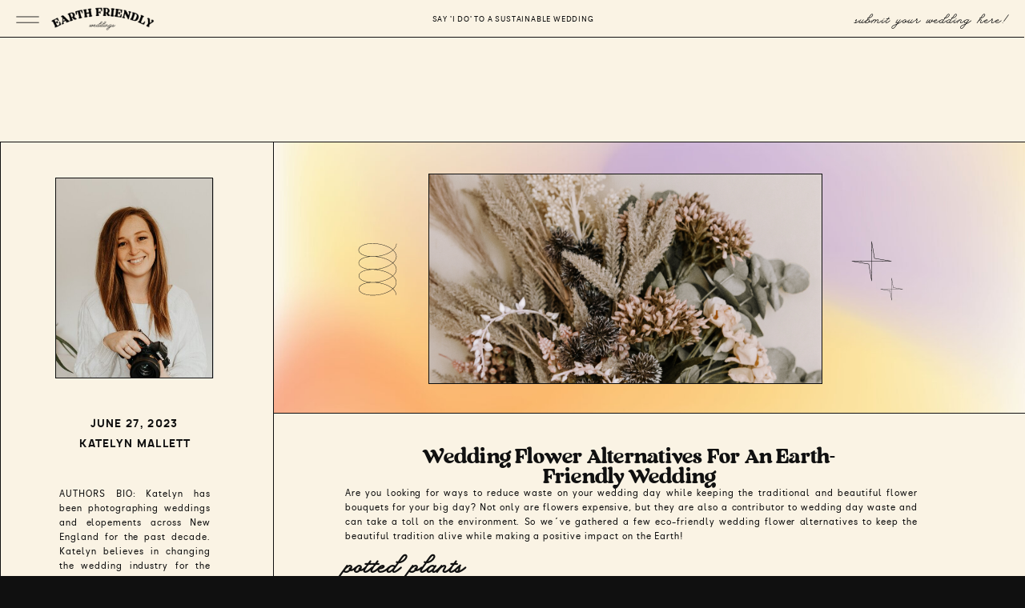

--- FILE ---
content_type: text/html; charset=UTF-8
request_url: https://earthfriendlyweddings.com/wedding-flower-alternatives-for-an-earth-friendly-wedding/
body_size: 23500
content:
<!DOCTYPE html>
<html lang="en-US" class="d">
<head>
<link rel="stylesheet" type="text/css" href="//lib.showit.co/engine/2.0.1/showit.css" />
<meta name='robots' content='index, follow, max-image-preview:large, max-snippet:-1, max-video-preview:-1' />

            <script data-no-defer="1" data-ezscrex="false" data-cfasync="false" data-pagespeed-no-defer data-cookieconsent="ignore">
                var ctPublicFunctions = {"_ajax_nonce":"32769aba3d","_rest_nonce":"6615011a70","_ajax_url":"\/wp-admin\/admin-ajax.php","_rest_url":"https:\/\/earthfriendlyweddings.com\/wp-json\/","data__cookies_type":"native","data__ajax_type":"admin_ajax","data__bot_detector_enabled":1,"data__frontend_data_log_enabled":1,"cookiePrefix":"","wprocket_detected":false,"host_url":"earthfriendlyweddings.com","text__ee_click_to_select":"Click to select the whole data","text__ee_original_email":"The complete one is","text__ee_got_it":"Got it","text__ee_blocked":"Blocked","text__ee_cannot_connect":"Cannot connect","text__ee_cannot_decode":"Can not decode email. Unknown reason","text__ee_email_decoder":"CleanTalk email decoder","text__ee_wait_for_decoding":"The magic is on the way!","text__ee_decoding_process":"Please wait a few seconds while we decode the contact data."}
            </script>
        
            <script data-no-defer="1" data-ezscrex="false" data-cfasync="false" data-pagespeed-no-defer data-cookieconsent="ignore">
                var ctPublic = {"_ajax_nonce":"32769aba3d","settings__forms__check_internal":"0","settings__forms__check_external":"0","settings__forms__force_protection":0,"settings__forms__search_test":"0","settings__data__bot_detector_enabled":1,"settings__sfw__anti_crawler":0,"blog_home":"https:\/\/earthfriendlyweddings.com\/","pixel__setting":"3","pixel__enabled":false,"pixel__url":"https:\/\/moderate9-v4.cleantalk.org\/pixel\/d0a092babd0e43216967151f3bd0c96f.gif","data__email_check_before_post":"1","data__email_check_exist_post":1,"data__cookies_type":"native","data__key_is_ok":true,"data__visible_fields_required":true,"wl_brandname":"Anti-Spam by CleanTalk","wl_brandname_short":"CleanTalk","ct_checkjs_key":1070058192,"emailEncoderPassKey":"46831d8052a4674988c9300e0d330f81","bot_detector_forms_excluded":"W10=","advancedCacheExists":false,"varnishCacheExists":false,"wc_ajax_add_to_cart":false}
            </script>
        
	<!-- This site is optimized with the Yoast SEO plugin v26.3 - https://yoast.com/wordpress/plugins/seo/ -->
	<title>Wedding Flower Alternatives For An Earth-Friendly Wedding - earthfriendlyweddings.com</title>
	<meta name="description" content="We’ve gathered a few eco-friendly wedding flower alternatives to keep the beautiful tradition alive and make a positive impact on the Earth!" />
	<link rel="canonical" href="https://earthfriendlyweddings.com/wedding-flower-alternatives-for-an-earth-friendly-wedding/" />
	<meta property="og:locale" content="en_US" />
	<meta property="og:type" content="article" />
	<meta property="og:title" content="Wedding Flower Alternatives For An Earth-Friendly Wedding - earthfriendlyweddings.com" />
	<meta property="og:description" content="We’ve gathered a few eco-friendly wedding flower alternatives to keep the beautiful tradition alive and make a positive impact on the Earth!" />
	<meta property="og:url" content="https://earthfriendlyweddings.com/wedding-flower-alternatives-for-an-earth-friendly-wedding/" />
	<meta property="og:site_name" content="earthfriendlyweddings.com" />
	<meta property="article:published_time" content="2023-06-27T14:00:00+00:00" />
	<meta property="og:image" content="https://earthfriendlyweddings.com/wp-content/uploads/sites/30866/2023/05/wedding-flower-alternatives-4-768x1024.png" />
	<meta property="og:image:width" content="768" />
	<meta property="og:image:height" content="1024" />
	<meta property="og:image:type" content="image/png" />
	<meta name="author" content="Katelyn Mallett" />
	<meta name="twitter:card" content="summary_large_image" />
	<meta name="twitter:label1" content="Written by" />
	<meta name="twitter:data1" content="Katelyn Mallett" />
	<meta name="twitter:label2" content="Est. reading time" />
	<meta name="twitter:data2" content="4 minutes" />
	<script type="application/ld+json" class="yoast-schema-graph">{"@context":"https://schema.org","@graph":[{"@type":"WebPage","@id":"https://earthfriendlyweddings.com/wedding-flower-alternatives-for-an-earth-friendly-wedding/","url":"https://earthfriendlyweddings.com/wedding-flower-alternatives-for-an-earth-friendly-wedding/","name":"Wedding Flower Alternatives For An Earth-Friendly Wedding - earthfriendlyweddings.com","isPartOf":{"@id":"https://earthfriendlyweddings.com/#website"},"primaryImageOfPage":{"@id":"https://earthfriendlyweddings.com/wedding-flower-alternatives-for-an-earth-friendly-wedding/#primaryimage"},"image":{"@id":"https://earthfriendlyweddings.com/wedding-flower-alternatives-for-an-earth-friendly-wedding/#primaryimage"},"thumbnailUrl":"https://earthfriendlyweddings.com/wp-content/uploads/sites/30866/2023/05/wedding-flower-alternatives-4.png","datePublished":"2023-06-27T14:00:00+00:00","author":{"@id":"https://earthfriendlyweddings.com/#/schema/person/e58cf138d8e7be704b81b4a7c8ead46d"},"description":"We’ve gathered a few eco-friendly wedding flower alternatives to keep the beautiful tradition alive and make a positive impact on the Earth!","breadcrumb":{"@id":"https://earthfriendlyweddings.com/wedding-flower-alternatives-for-an-earth-friendly-wedding/#breadcrumb"},"inLanguage":"en-US","potentialAction":[{"@type":"ReadAction","target":["https://earthfriendlyweddings.com/wedding-flower-alternatives-for-an-earth-friendly-wedding/"]}]},{"@type":"ImageObject","inLanguage":"en-US","@id":"https://earthfriendlyweddings.com/wedding-flower-alternatives-for-an-earth-friendly-wedding/#primaryimage","url":"https://earthfriendlyweddings.com/wp-content/uploads/sites/30866/2023/05/wedding-flower-alternatives-4.png","contentUrl":"https://earthfriendlyweddings.com/wp-content/uploads/sites/30866/2023/05/wedding-flower-alternatives-4.png","width":1728,"height":2304},{"@type":"BreadcrumbList","@id":"https://earthfriendlyweddings.com/wedding-flower-alternatives-for-an-earth-friendly-wedding/#breadcrumb","itemListElement":[{"@type":"ListItem","position":1,"name":"Home","item":"https://earthfriendlyweddings.com/"},{"@type":"ListItem","position":2,"name":"Blog","item":"https://earthfriendlyweddings.com/blog/"},{"@type":"ListItem","position":3,"name":"Wedding Flower Alternatives For An Earth-Friendly Wedding"}]},{"@type":"WebSite","@id":"https://earthfriendlyweddings.com/#website","url":"https://earthfriendlyweddings.com/","name":"earthfriendlyweddings.com","description":"Eco-friendly wedding inspiration","potentialAction":[{"@type":"SearchAction","target":{"@type":"EntryPoint","urlTemplate":"https://earthfriendlyweddings.com/?s={search_term_string}"},"query-input":{"@type":"PropertyValueSpecification","valueRequired":true,"valueName":"search_term_string"}}],"inLanguage":"en-US"},{"@type":"Person","@id":"https://earthfriendlyweddings.com/#/schema/person/e58cf138d8e7be704b81b4a7c8ead46d","name":"Katelyn Mallett","image":{"@type":"ImageObject","inLanguage":"en-US","@id":"https://earthfriendlyweddings.com/#/schema/person/image/","url":"https://secure.gravatar.com/avatar/37c013019deacb3e51c97f6b775fc56ef3f5c5fdd8e049e0788ce2e050c04dbb?s=96&d=mm&r=g","contentUrl":"https://secure.gravatar.com/avatar/37c013019deacb3e51c97f6b775fc56ef3f5c5fdd8e049e0788ce2e050c04dbb?s=96&d=mm&r=g","caption":"Katelyn Mallett"},"url":"https://earthfriendlyweddings.com/author/hellokatelynmallettphotography-com/"}]}</script>
	<!-- / Yoast SEO plugin. -->


<link rel='dns-prefetch' href='//fd.cleantalk.org' />
<link rel="alternate" type="application/rss+xml" title="earthfriendlyweddings.com &raquo; Feed" href="https://earthfriendlyweddings.com/feed/" />
<link rel="alternate" type="application/rss+xml" title="earthfriendlyweddings.com &raquo; Comments Feed" href="https://earthfriendlyweddings.com/comments/feed/" />
<link rel="alternate" type="application/rss+xml" title="earthfriendlyweddings.com &raquo; Wedding Flower Alternatives For An Earth-Friendly Wedding Comments Feed" href="https://earthfriendlyweddings.com/wedding-flower-alternatives-for-an-earth-friendly-wedding/feed/" />
<script type="text/javascript">
/* <![CDATA[ */
window._wpemojiSettings = {"baseUrl":"https:\/\/s.w.org\/images\/core\/emoji\/16.0.1\/72x72\/","ext":".png","svgUrl":"https:\/\/s.w.org\/images\/core\/emoji\/16.0.1\/svg\/","svgExt":".svg","source":{"concatemoji":"https:\/\/earthfriendlyweddings.com\/wp-includes\/js\/wp-emoji-release.min.js?ver=6.8.3"}};
/*! This file is auto-generated */
!function(s,n){var o,i,e;function c(e){try{var t={supportTests:e,timestamp:(new Date).valueOf()};sessionStorage.setItem(o,JSON.stringify(t))}catch(e){}}function p(e,t,n){e.clearRect(0,0,e.canvas.width,e.canvas.height),e.fillText(t,0,0);var t=new Uint32Array(e.getImageData(0,0,e.canvas.width,e.canvas.height).data),a=(e.clearRect(0,0,e.canvas.width,e.canvas.height),e.fillText(n,0,0),new Uint32Array(e.getImageData(0,0,e.canvas.width,e.canvas.height).data));return t.every(function(e,t){return e===a[t]})}function u(e,t){e.clearRect(0,0,e.canvas.width,e.canvas.height),e.fillText(t,0,0);for(var n=e.getImageData(16,16,1,1),a=0;a<n.data.length;a++)if(0!==n.data[a])return!1;return!0}function f(e,t,n,a){switch(t){case"flag":return n(e,"\ud83c\udff3\ufe0f\u200d\u26a7\ufe0f","\ud83c\udff3\ufe0f\u200b\u26a7\ufe0f")?!1:!n(e,"\ud83c\udde8\ud83c\uddf6","\ud83c\udde8\u200b\ud83c\uddf6")&&!n(e,"\ud83c\udff4\udb40\udc67\udb40\udc62\udb40\udc65\udb40\udc6e\udb40\udc67\udb40\udc7f","\ud83c\udff4\u200b\udb40\udc67\u200b\udb40\udc62\u200b\udb40\udc65\u200b\udb40\udc6e\u200b\udb40\udc67\u200b\udb40\udc7f");case"emoji":return!a(e,"\ud83e\udedf")}return!1}function g(e,t,n,a){var r="undefined"!=typeof WorkerGlobalScope&&self instanceof WorkerGlobalScope?new OffscreenCanvas(300,150):s.createElement("canvas"),o=r.getContext("2d",{willReadFrequently:!0}),i=(o.textBaseline="top",o.font="600 32px Arial",{});return e.forEach(function(e){i[e]=t(o,e,n,a)}),i}function t(e){var t=s.createElement("script");t.src=e,t.defer=!0,s.head.appendChild(t)}"undefined"!=typeof Promise&&(o="wpEmojiSettingsSupports",i=["flag","emoji"],n.supports={everything:!0,everythingExceptFlag:!0},e=new Promise(function(e){s.addEventListener("DOMContentLoaded",e,{once:!0})}),new Promise(function(t){var n=function(){try{var e=JSON.parse(sessionStorage.getItem(o));if("object"==typeof e&&"number"==typeof e.timestamp&&(new Date).valueOf()<e.timestamp+604800&&"object"==typeof e.supportTests)return e.supportTests}catch(e){}return null}();if(!n){if("undefined"!=typeof Worker&&"undefined"!=typeof OffscreenCanvas&&"undefined"!=typeof URL&&URL.createObjectURL&&"undefined"!=typeof Blob)try{var e="postMessage("+g.toString()+"("+[JSON.stringify(i),f.toString(),p.toString(),u.toString()].join(",")+"));",a=new Blob([e],{type:"text/javascript"}),r=new Worker(URL.createObjectURL(a),{name:"wpTestEmojiSupports"});return void(r.onmessage=function(e){c(n=e.data),r.terminate(),t(n)})}catch(e){}c(n=g(i,f,p,u))}t(n)}).then(function(e){for(var t in e)n.supports[t]=e[t],n.supports.everything=n.supports.everything&&n.supports[t],"flag"!==t&&(n.supports.everythingExceptFlag=n.supports.everythingExceptFlag&&n.supports[t]);n.supports.everythingExceptFlag=n.supports.everythingExceptFlag&&!n.supports.flag,n.DOMReady=!1,n.readyCallback=function(){n.DOMReady=!0}}).then(function(){return e}).then(function(){var e;n.supports.everything||(n.readyCallback(),(e=n.source||{}).concatemoji?t(e.concatemoji):e.wpemoji&&e.twemoji&&(t(e.twemoji),t(e.wpemoji)))}))}((window,document),window._wpemojiSettings);
/* ]]> */
</script>
<style id='wp-emoji-styles-inline-css' type='text/css'>

	img.wp-smiley, img.emoji {
		display: inline !important;
		border: none !important;
		box-shadow: none !important;
		height: 1em !important;
		width: 1em !important;
		margin: 0 0.07em !important;
		vertical-align: -0.1em !important;
		background: none !important;
		padding: 0 !important;
	}
</style>
<link rel='stylesheet' id='wp-block-library-css' href='https://earthfriendlyweddings.com/wp-includes/css/dist/block-library/style.min.css?ver=6.8.3' type='text/css' media='all' />
<style id='classic-theme-styles-inline-css' type='text/css'>
/*! This file is auto-generated */
.wp-block-button__link{color:#fff;background-color:#32373c;border-radius:9999px;box-shadow:none;text-decoration:none;padding:calc(.667em + 2px) calc(1.333em + 2px);font-size:1.125em}.wp-block-file__button{background:#32373c;color:#fff;text-decoration:none}
</style>
<style id='global-styles-inline-css' type='text/css'>
:root{--wp--preset--aspect-ratio--square: 1;--wp--preset--aspect-ratio--4-3: 4/3;--wp--preset--aspect-ratio--3-4: 3/4;--wp--preset--aspect-ratio--3-2: 3/2;--wp--preset--aspect-ratio--2-3: 2/3;--wp--preset--aspect-ratio--16-9: 16/9;--wp--preset--aspect-ratio--9-16: 9/16;--wp--preset--color--black: #000000;--wp--preset--color--cyan-bluish-gray: #abb8c3;--wp--preset--color--white: #ffffff;--wp--preset--color--pale-pink: #f78da7;--wp--preset--color--vivid-red: #cf2e2e;--wp--preset--color--luminous-vivid-orange: #ff6900;--wp--preset--color--luminous-vivid-amber: #fcb900;--wp--preset--color--light-green-cyan: #7bdcb5;--wp--preset--color--vivid-green-cyan: #00d084;--wp--preset--color--pale-cyan-blue: #8ed1fc;--wp--preset--color--vivid-cyan-blue: #0693e3;--wp--preset--color--vivid-purple: #9b51e0;--wp--preset--gradient--vivid-cyan-blue-to-vivid-purple: linear-gradient(135deg,rgba(6,147,227,1) 0%,rgb(155,81,224) 100%);--wp--preset--gradient--light-green-cyan-to-vivid-green-cyan: linear-gradient(135deg,rgb(122,220,180) 0%,rgb(0,208,130) 100%);--wp--preset--gradient--luminous-vivid-amber-to-luminous-vivid-orange: linear-gradient(135deg,rgba(252,185,0,1) 0%,rgba(255,105,0,1) 100%);--wp--preset--gradient--luminous-vivid-orange-to-vivid-red: linear-gradient(135deg,rgba(255,105,0,1) 0%,rgb(207,46,46) 100%);--wp--preset--gradient--very-light-gray-to-cyan-bluish-gray: linear-gradient(135deg,rgb(238,238,238) 0%,rgb(169,184,195) 100%);--wp--preset--gradient--cool-to-warm-spectrum: linear-gradient(135deg,rgb(74,234,220) 0%,rgb(151,120,209) 20%,rgb(207,42,186) 40%,rgb(238,44,130) 60%,rgb(251,105,98) 80%,rgb(254,248,76) 100%);--wp--preset--gradient--blush-light-purple: linear-gradient(135deg,rgb(255,206,236) 0%,rgb(152,150,240) 100%);--wp--preset--gradient--blush-bordeaux: linear-gradient(135deg,rgb(254,205,165) 0%,rgb(254,45,45) 50%,rgb(107,0,62) 100%);--wp--preset--gradient--luminous-dusk: linear-gradient(135deg,rgb(255,203,112) 0%,rgb(199,81,192) 50%,rgb(65,88,208) 100%);--wp--preset--gradient--pale-ocean: linear-gradient(135deg,rgb(255,245,203) 0%,rgb(182,227,212) 50%,rgb(51,167,181) 100%);--wp--preset--gradient--electric-grass: linear-gradient(135deg,rgb(202,248,128) 0%,rgb(113,206,126) 100%);--wp--preset--gradient--midnight: linear-gradient(135deg,rgb(2,3,129) 0%,rgb(40,116,252) 100%);--wp--preset--font-size--small: 13px;--wp--preset--font-size--medium: 20px;--wp--preset--font-size--large: 36px;--wp--preset--font-size--x-large: 42px;--wp--preset--spacing--20: 0.44rem;--wp--preset--spacing--30: 0.67rem;--wp--preset--spacing--40: 1rem;--wp--preset--spacing--50: 1.5rem;--wp--preset--spacing--60: 2.25rem;--wp--preset--spacing--70: 3.38rem;--wp--preset--spacing--80: 5.06rem;--wp--preset--shadow--natural: 6px 6px 9px rgba(0, 0, 0, 0.2);--wp--preset--shadow--deep: 12px 12px 50px rgba(0, 0, 0, 0.4);--wp--preset--shadow--sharp: 6px 6px 0px rgba(0, 0, 0, 0.2);--wp--preset--shadow--outlined: 6px 6px 0px -3px rgba(255, 255, 255, 1), 6px 6px rgba(0, 0, 0, 1);--wp--preset--shadow--crisp: 6px 6px 0px rgba(0, 0, 0, 1);}:where(.is-layout-flex){gap: 0.5em;}:where(.is-layout-grid){gap: 0.5em;}body .is-layout-flex{display: flex;}.is-layout-flex{flex-wrap: wrap;align-items: center;}.is-layout-flex > :is(*, div){margin: 0;}body .is-layout-grid{display: grid;}.is-layout-grid > :is(*, div){margin: 0;}:where(.wp-block-columns.is-layout-flex){gap: 2em;}:where(.wp-block-columns.is-layout-grid){gap: 2em;}:where(.wp-block-post-template.is-layout-flex){gap: 1.25em;}:where(.wp-block-post-template.is-layout-grid){gap: 1.25em;}.has-black-color{color: var(--wp--preset--color--black) !important;}.has-cyan-bluish-gray-color{color: var(--wp--preset--color--cyan-bluish-gray) !important;}.has-white-color{color: var(--wp--preset--color--white) !important;}.has-pale-pink-color{color: var(--wp--preset--color--pale-pink) !important;}.has-vivid-red-color{color: var(--wp--preset--color--vivid-red) !important;}.has-luminous-vivid-orange-color{color: var(--wp--preset--color--luminous-vivid-orange) !important;}.has-luminous-vivid-amber-color{color: var(--wp--preset--color--luminous-vivid-amber) !important;}.has-light-green-cyan-color{color: var(--wp--preset--color--light-green-cyan) !important;}.has-vivid-green-cyan-color{color: var(--wp--preset--color--vivid-green-cyan) !important;}.has-pale-cyan-blue-color{color: var(--wp--preset--color--pale-cyan-blue) !important;}.has-vivid-cyan-blue-color{color: var(--wp--preset--color--vivid-cyan-blue) !important;}.has-vivid-purple-color{color: var(--wp--preset--color--vivid-purple) !important;}.has-black-background-color{background-color: var(--wp--preset--color--black) !important;}.has-cyan-bluish-gray-background-color{background-color: var(--wp--preset--color--cyan-bluish-gray) !important;}.has-white-background-color{background-color: var(--wp--preset--color--white) !important;}.has-pale-pink-background-color{background-color: var(--wp--preset--color--pale-pink) !important;}.has-vivid-red-background-color{background-color: var(--wp--preset--color--vivid-red) !important;}.has-luminous-vivid-orange-background-color{background-color: var(--wp--preset--color--luminous-vivid-orange) !important;}.has-luminous-vivid-amber-background-color{background-color: var(--wp--preset--color--luminous-vivid-amber) !important;}.has-light-green-cyan-background-color{background-color: var(--wp--preset--color--light-green-cyan) !important;}.has-vivid-green-cyan-background-color{background-color: var(--wp--preset--color--vivid-green-cyan) !important;}.has-pale-cyan-blue-background-color{background-color: var(--wp--preset--color--pale-cyan-blue) !important;}.has-vivid-cyan-blue-background-color{background-color: var(--wp--preset--color--vivid-cyan-blue) !important;}.has-vivid-purple-background-color{background-color: var(--wp--preset--color--vivid-purple) !important;}.has-black-border-color{border-color: var(--wp--preset--color--black) !important;}.has-cyan-bluish-gray-border-color{border-color: var(--wp--preset--color--cyan-bluish-gray) !important;}.has-white-border-color{border-color: var(--wp--preset--color--white) !important;}.has-pale-pink-border-color{border-color: var(--wp--preset--color--pale-pink) !important;}.has-vivid-red-border-color{border-color: var(--wp--preset--color--vivid-red) !important;}.has-luminous-vivid-orange-border-color{border-color: var(--wp--preset--color--luminous-vivid-orange) !important;}.has-luminous-vivid-amber-border-color{border-color: var(--wp--preset--color--luminous-vivid-amber) !important;}.has-light-green-cyan-border-color{border-color: var(--wp--preset--color--light-green-cyan) !important;}.has-vivid-green-cyan-border-color{border-color: var(--wp--preset--color--vivid-green-cyan) !important;}.has-pale-cyan-blue-border-color{border-color: var(--wp--preset--color--pale-cyan-blue) !important;}.has-vivid-cyan-blue-border-color{border-color: var(--wp--preset--color--vivid-cyan-blue) !important;}.has-vivid-purple-border-color{border-color: var(--wp--preset--color--vivid-purple) !important;}.has-vivid-cyan-blue-to-vivid-purple-gradient-background{background: var(--wp--preset--gradient--vivid-cyan-blue-to-vivid-purple) !important;}.has-light-green-cyan-to-vivid-green-cyan-gradient-background{background: var(--wp--preset--gradient--light-green-cyan-to-vivid-green-cyan) !important;}.has-luminous-vivid-amber-to-luminous-vivid-orange-gradient-background{background: var(--wp--preset--gradient--luminous-vivid-amber-to-luminous-vivid-orange) !important;}.has-luminous-vivid-orange-to-vivid-red-gradient-background{background: var(--wp--preset--gradient--luminous-vivid-orange-to-vivid-red) !important;}.has-very-light-gray-to-cyan-bluish-gray-gradient-background{background: var(--wp--preset--gradient--very-light-gray-to-cyan-bluish-gray) !important;}.has-cool-to-warm-spectrum-gradient-background{background: var(--wp--preset--gradient--cool-to-warm-spectrum) !important;}.has-blush-light-purple-gradient-background{background: var(--wp--preset--gradient--blush-light-purple) !important;}.has-blush-bordeaux-gradient-background{background: var(--wp--preset--gradient--blush-bordeaux) !important;}.has-luminous-dusk-gradient-background{background: var(--wp--preset--gradient--luminous-dusk) !important;}.has-pale-ocean-gradient-background{background: var(--wp--preset--gradient--pale-ocean) !important;}.has-electric-grass-gradient-background{background: var(--wp--preset--gradient--electric-grass) !important;}.has-midnight-gradient-background{background: var(--wp--preset--gradient--midnight) !important;}.has-small-font-size{font-size: var(--wp--preset--font-size--small) !important;}.has-medium-font-size{font-size: var(--wp--preset--font-size--medium) !important;}.has-large-font-size{font-size: var(--wp--preset--font-size--large) !important;}.has-x-large-font-size{font-size: var(--wp--preset--font-size--x-large) !important;}
:where(.wp-block-post-template.is-layout-flex){gap: 1.25em;}:where(.wp-block-post-template.is-layout-grid){gap: 1.25em;}
:where(.wp-block-columns.is-layout-flex){gap: 2em;}:where(.wp-block-columns.is-layout-grid){gap: 2em;}
:root :where(.wp-block-pullquote){font-size: 1.5em;line-height: 1.6;}
</style>
<link rel='stylesheet' id='cleantalk-public-css-css' href='https://earthfriendlyweddings.com/wp-content/plugins/cleantalk-spam-protect/css/cleantalk-public.min.css?ver=6.67_1762445177' type='text/css' media='all' />
<link rel='stylesheet' id='cleantalk-email-decoder-css-css' href='https://earthfriendlyweddings.com/wp-content/plugins/cleantalk-spam-protect/css/cleantalk-email-decoder.min.css?ver=6.67_1762445177' type='text/css' media='all' />
<script type="text/javascript" src="https://earthfriendlyweddings.com/wp-content/plugins/cleantalk-spam-protect/js/apbct-public-bundle.min.js?ver=6.67_1762445178" id="apbct-public-bundle.min-js-js"></script>
<script type="text/javascript" src="https://fd.cleantalk.org/ct-bot-detector-wrapper.js?ver=6.67" id="ct_bot_detector-js" defer="defer" data-wp-strategy="defer"></script>
<script type="text/javascript" src="https://earthfriendlyweddings.com/wp-includes/js/jquery/jquery.min.js?ver=3.7.1" id="jquery-core-js"></script>
<script type="text/javascript" src="https://earthfriendlyweddings.com/wp-includes/js/jquery/jquery-migrate.min.js?ver=3.4.1" id="jquery-migrate-js"></script>
<script type="text/javascript" src="https://earthfriendlyweddings.com/wp-content/plugins/showit/public/js/showit.js?ver=1765987759" id="si-script-js"></script>
<link rel="https://api.w.org/" href="https://earthfriendlyweddings.com/wp-json/" /><link rel="alternate" title="JSON" type="application/json" href="https://earthfriendlyweddings.com/wp-json/wp/v2/posts/155" /><link rel="EditURI" type="application/rsd+xml" title="RSD" href="https://earthfriendlyweddings.com/xmlrpc.php?rsd" />
<link rel='shortlink' href='https://earthfriendlyweddings.com/?p=155' />
<link rel="alternate" title="oEmbed (JSON)" type="application/json+oembed" href="https://earthfriendlyweddings.com/wp-json/oembed/1.0/embed?url=https%3A%2F%2Fearthfriendlyweddings.com%2Fwedding-flower-alternatives-for-an-earth-friendly-wedding%2F" />
<link rel="alternate" title="oEmbed (XML)" type="text/xml+oembed" href="https://earthfriendlyweddings.com/wp-json/oembed/1.0/embed?url=https%3A%2F%2Fearthfriendlyweddings.com%2Fwedding-flower-alternatives-for-an-earth-friendly-wedding%2F&#038;format=xml" />

<meta charset="UTF-8" />
<meta name="viewport" content="width=device-width, initial-scale=1" />
<link rel="preconnect" href="https://static.showit.co" />



<style>
@font-face{font-family:Porpora;src:url('//static.showit.co/file/7EJ4X_8AQpuvtOXee3dxEA/shared/porpora-regular_12_14_56-webfont.woff');}
@font-face{font-family:Manrope;src:url('//static.showit.co/file/NeLsYLNJRe20ukrNTjsSJw/shared/manrope-extrabold-webfont.woff');}
@font-face{font-family:Hearty Morning;src:url('//static.showit.co/file/j-XCIe0GTmyYLu48vsSbpg/154623/hearty_morning.woff');}
@font-face{font-family:Regards;src:url('//static.showit.co/file/regOJ55sSB2h3ihlB7-PlA/154623/regards.woff');}
</style>
<script id="init_data" type="application/json">
{"mobile":{"w":320,"bgMediaType":"none"},"desktop":{"w":1200,"bgColor":"colors-7","bgMediaType":"none","bgFillType":"color"},"sid":"kbd4hb4usnubstuxbmoxyg","break":768,"assetURL":"//static.showit.co","contactFormId":"154623/283167","cfAction":"aHR0cHM6Ly9jbGllbnRzZXJ2aWNlLnNob3dpdC5jby9jb250YWN0Zm9ybQ==","sgAction":"aHR0cHM6Ly9jbGllbnRzZXJ2aWNlLnNob3dpdC5jby9zb2NpYWxncmlk","blockData":[{"slug":"header-a","visible":"a","states":[{"slug":"view-1","d":{"bgColor":"#000000:0","bgMediaType":"none","bgFillType":"color"},"m":{"bgMediaType":"none","bgFillType":"color","bgColor":"#000000:0"}},{"slug":"view-2","d":{"bgColor":"#000000:0","bgMediaType":"none","bgFillType":"color"},"m":{"bgMediaType":"none","bgFillType":"color","bgColor":"#000000:0"}}],"d":{"w":1200,"h":47,"bgColor":"colors-6","bgMediaType":"none","bgFillType":"color"},"m":{"w":320,"h":1,"bgFillType":"color","bgColor":"#FFFFFF","bgMediaType":"none"},"stateTrans":[{"d":{"in":{"cl":"fadeIn","d":"0.5","dl":"0","od":"fadeIn"},"out":{"cl":"fadeOut","d":"0.5","dl":"0","od":"fadeOut"}},"m":{"in":{"cl":"fadeIn","d":"0.5","dl":"0","od":"fadeIn"},"out":{"cl":"fadeOut","d":"0.5","dl":"0","od":"fadeOut"}}},{"d":{"in":{"cl":"fadeIn","d":"0.5","dl":"0","od":"fadeIn"},"out":{"cl":"fadeOut","d":"0.5","dl":"0","od":"fadeOut"}},"m":{"in":{"cl":"fadeIn","d":"0.5","dl":"0","od":"fadeIn"},"out":{"cl":"fadeOut","d":"0.5","dl":"0","od":"fadeOut"}}}]},{"slug":"side-bar-desktop","visible":"d","states":[],"d":{"w":1200,"h":1,"bgColor":"colors-6","bgMediaType":"none","bgFillType":"color"},"m":{"w":320,"h":405,"bgFillType":"color","bgColor":"colors-6","bgMediaType":"none"}},{"slug":"hero","visible":"a","states":[],"d":{"w":1200,"h":1183,"nature":"dH","bgMediaType":"none","bgFillType":"color","bgColor":"colors-6"},"m":{"w":320,"h":998,"nature":"dH","bgMediaType":"none","bgFillType":"color","bgColor":"colors-6"}},{"slug":"comments","visible":"a","states":[],"d":{"w":1200,"h":400,"bgMediaType":"image","bgImage":{"key":"ew889tE7RpK_-gLFlE_E_g/shared/gradient-backgrounds-website-30.jpg","aspect_ratio":1.5,"title":"Gradient-Backgrounds-Website-30","type":"asset"},"bgOpacity":100,"bgPos":"cm","bgScale":"cover","bgScroll":"p","bgFillType":"color","bgColor":"colors-0"},"m":{"w":320,"h":385,"bgMediaType":"image","bgImage":{"key":"ew889tE7RpK_-gLFlE_E_g/shared/gradient-backgrounds-website-30.jpg","aspect_ratio":1.5,"title":"Gradient-Backgrounds-Website-30","type":"asset"},"bgOpacity":100,"bgPos":"cm","bgScale":"cover","bgScroll":"p","bgFillType":"color","bgColor":"colors-0"}},{"slug":"author-bio-mobile","visible":"m","states":[],"d":{"w":1200,"h":1,"bgMediaType":"none","bgFillType":"color","bgColor":"colors-6"},"m":{"w":320,"h":327,"bgMediaType":"none","bgFillType":"color","bgColor":"colors-6"}},{"slug":"footer-b","visible":"a","states":[{"slug":"view-1","d":{"bgColor":"#000000:0","bgMediaType":"none","bgFillType":"color"},"m":{"bgMediaType":"none","bgFillType":"color","bgColor":"#000000:0"}},{"slug":"view-1-1","d":{"bgMediaType":"none","bgColor":"#000000:0","bgFillType":"color"},"m":{"bgMediaType":"none","bgColor":"#000000:0","bgFillType":"color"}}],"d":{"w":1200,"h":351,"bgColor":"colors-5","bgMediaType":"none","bgFillType":"color"},"m":{"w":320,"h":815,"bgFillType":"color","bgColor":"colors-5","bgMediaType":"none"},"stateTrans":[{"d":{"in":{"cl":"fadeIn","d":"0.5","dl":"0","od":"fadeIn"},"out":{"cl":"fadeOut","d":"0.5","dl":"0","od":"fadeOut"}},"m":{"in":{"cl":"fadeIn","d":"0.5","dl":"0","od":"fadeIn"},"out":{"cl":"fadeOut","d":"0.5","dl":"0","od":"fadeOut"}}},{"d":{"in":{"cl":"fadeIn","d":"0.5","dl":"0","od":"fadeIn"},"out":{"cl":"fadeOut","d":"0.5","dl":"0","od":"fadeOut"}},"m":{"in":{"cl":"fadeIn","d":"0.5","dl":"0","od":"fadeIn"},"out":{"cl":"fadeOut","d":"0.5","dl":"0","od":"fadeOut"}}}]}],"elementData":[{"type":"simple","visible":"a","id":"header-a_0","blockId":"header-a","m":{"x":-2,"y":0,"w":325,"h":122,"a":0},"d":{"x":-1,"y":46,"w":1200,"h":1,"a":0,"lockH":"s"}},{"type":"simple","visible":"m","id":"header-a_1","blockId":"header-a","m":{"x":-2,"y":121,"w":325,"h":1,"a":0},"d":{"x":-1,"y":47,"w":1200,"h":1,"a":0,"lockH":"s"}},{"type":"simple","visible":"m","id":"header-a_2","blockId":"header-a","m":{"x":-2,"y":82,"w":325,"h":1,"a":0},"d":{"x":-1,"y":47,"w":1200,"h":1,"a":0,"lockH":"s"}},{"type":"graphic","visible":"a","id":"header-a_3","blockId":"header-a","m":{"x":-78,"y":-70,"w":478,"h":223,"a":0,"gs":{"t":"fit"}},"d":{"x":-24,"y":-52,"w":303,"h":150,"a":0,"gs":{"t":"fit"},"lockH":"l"},"c":{"key":"_rdp5TPTRfakRoCZQ1IQgg/154623/green_minimalist_floral_garnish_logo_6.png","aspect_ratio":1}},{"type":"text","visible":"d","id":"header-a_4","blockId":"header-a","m":{"x":48,"y":48,"w":224,"h":19,"a":0},"d":{"x":349,"y":16,"w":503,"h":13,"a":0}},{"type":"text","visible":"d","id":"header-a_5","blockId":"header-a","m":{"x":36,"y":61,"w":241,"h":15,"a":0},"d":{"x":841,"y":16,"w":338,"h":15,"a":0,"lockH":"r"}},{"type":"icon","visible":"d","id":"header-a_view-1_0","blockId":"header-a","m":{"x":129,"y":74,"w":50,"h":50,"a":0},"d":{"x":16,"y":6,"w":37,"h":37,"a":0,"lockH":"l"}},{"type":"text","visible":"m","id":"header-a_view-1_1","blockId":"header-a","m":{"x":103,"y":95,"w":115,"h":17,"a":0},"d":{"x":541,"y":10,"w":117.60000000000001,"h":28,"a":0}},{"type":"simple","visible":"a","id":"header-a_view-2_0","blockId":"header-a","m":{"x":-2,"y":120,"w":325,"h":342,"a":0},"d":{"x":0,"y":46,"w":186,"h":523,"a":0,"lockH":"l"}},{"type":"graphic","visible":"d","id":"header-a_view-2_1","blockId":"header-a","m":{"x":93,"y":147,"w":132,"h":140,"a":0},"d":{"x":14,"y":55,"w":158,"h":169,"a":0,"lockH":"l"},"c":{"key":"31EtRks7Q0iMjkAiS-u_pg/154623/1.png","aspect_ratio":1}},{"type":"text","visible":"a","id":"header-a_view-2_2","blockId":"header-a","m":{"x":94,"y":153,"w":133,"h":25,"a":0},"d":{"x":34,"y":248,"w":68,"h":29,"a":0,"lockH":"l"}},{"type":"text","visible":"a","id":"header-a_view-2_3","blockId":"header-a","m":{"x":90,"y":270,"w":142,"h":26,"a":0},"d":{"x":34,"y":373,"w":68,"h":29,"a":0,"lockH":"l"}},{"type":"text","visible":"a","id":"header-a_view-2_4","blockId":"header-a","m":{"x":79,"y":323,"w":163,"h":38,"a":0},"d":{"x":34,"y":434,"w":124,"h":29,"a":0,"lockH":"l"}},{"type":"text","visible":"a","id":"header-a_view-2_5","blockId":"header-a","m":{"x":95,"y":382,"w":127,"h":39,"a":0},"d":{"x":34,"y":501,"w":68,"h":29,"a":0,"lockH":"l"}},{"type":"text","visible":"a","id":"header-a_view-2_6","blockId":"header-a","m":{"x":94,"y":381,"w":134,"h":42,"a":0},"d":{"x":34,"y":501,"w":68,"h":29,"a":0,"lockH":"l"}},{"type":"icon","visible":"d","id":"header-a_view-2_7","blockId":"header-a","m":{"x":135,"y":428,"w":50,"h":50,"a":0},"d":{"x":19,"y":10,"w":26,"h":26,"a":0,"lockH":"l"}},{"type":"text","visible":"a","id":"header-a_view-2_8","blockId":"header-a","m":{"x":100,"y":214,"w":123,"h":30,"a":0},"d":{"x":34,"y":313,"w":68,"h":29,"a":0,"lockH":"l"}},{"type":"simple","visible":"m","id":"header-a_view-2_9","blockId":"header-a","m":{"x":-2,"y":120,"w":325,"h":1,"a":0},"d":{"x":-1,"y":47,"w":1200,"h":1,"a":0,"lockH":"s"}},{"type":"text","visible":"m","id":"header-a_view-2_10","blockId":"header-a","m":{"x":103,"y":96,"w":115,"h":17,"a":0},"d":{"x":541,"y":10,"w":117.60000000000001,"h":28,"a":0}},{"type":"simple","visible":"d","id":"side-bar-desktop_0","blockId":"side-bar-desktop","m":{"x":48,"y":30,"w":224,"h":140,"a":0},"d":{"x":0,"y":130,"w":342,"h":1456,"a":0,"lockH":"l"}},{"type":"simple","visible":"a","id":"side-bar-desktop_1","blockId":"side-bar-desktop","m":{"x":9,"y":10,"w":302,"h":386,"a":0,"trIn":{"cl":"fadeIn","d":1.5,"dl":"0"}},"d":{"x":69,"y":175,"w":197,"h":251,"a":0,"trIn":{"cl":"fadeIn","d":1.5,"dl":"0"},"lockH":"l"}},{"type":"simple","visible":"a","id":"side-bar-desktop_2","blockId":"side-bar-desktop","m":{"x":9,"y":373,"w":302,"h":23,"a":0},"d":{"x":-3,"y":924,"w":345,"h":34,"a":0,"lockH":"l"}},{"type":"icon","visible":"d","id":"side-bar-desktop_3","blockId":"side-bar-desktop","m":{"x":135,"y":633,"w":50,"h":50,"a":0},"d":{"x":72,"y":800,"w":195,"h":195,"a":0,"lockH":"l"}},{"type":"graphic","visible":"a","id":"side-bar-desktop_4","blockId":"side-bar-desktop","m":{"x":27,"y":102,"w":131,"h":153,"a":0,"trIn":{"cl":"fadeIn","d":1.5,"dl":"0"}},"d":{"x":69,"y":176,"w":198,"h":250,"a":0,"gs":{"s":60},"trIn":{"cl":"fadeIn","d":1.5,"dl":"0"},"lockH":"l"},"c":{"key":"N0eIWoZ8TgmnWY3YOb4XYg/154623/maineweddingphotographerkatelynmallett_1_of_1_-398.jpg","aspect_ratio":0.86742}},{"type":"simple","visible":"a","id":"side-bar-desktop_5","blockId":"side-bar-desktop","m":{"x":27,"y":102,"w":131,"h":153,"a":0,"trIn":{"cl":"fadeIn","d":1.5,"dl":"0"}},"d":{"x":69,"y":175,"w":197,"h":251,"a":0,"trIn":{"cl":"fadeIn","d":1.5,"dl":"0"},"lockH":"l"}},{"type":"text","visible":"a","id":"side-bar-desktop_6","blockId":"side-bar-desktop","m":{"x":178,"y":216,"w":156,"h":12,"a":0},"d":{"x":67,"y":476,"w":201,"h":20,"a":0,"lockH":"l"}},{"type":"text","visible":"a","id":"side-bar-desktop_7","blockId":"side-bar-desktop","m":{"x":178,"y":242,"w":118,"h":11,"a":0},"d":{"x":65,"y":501,"w":208,"h":20,"a":0,"lockH":"l"}},{"type":"text","visible":"a","id":"side-bar-desktop_8","blockId":"side-bar-desktop","m":{"x":26,"y":274,"w":263,"h":88,"a":0},"d":{"x":74,"y":561,"w":189,"h":297,"a":0,"lockH":"l"}},{"type":"text","visible":"a","id":"side-bar-desktop_9","blockId":"side-bar-desktop","m":{"x":25,"y":379,"w":110,"h":11,"a":0},"d":{"x":67,"y":934,"w":205,"h":17,"a":0,"lockH":"l"}},{"type":"icon","visible":"a","id":"side-bar-desktop_10","blockId":"side-bar-desktop","m":{"x":288,"y":378,"w":13,"h":12,"a":0},"d":{"x":177,"y":974,"w":16,"h":16,"a":0,"lockH":"l"}},{"type":"icon","visible":"a","id":"side-bar-desktop_11","blockId":"side-bar-desktop","m":{"x":208,"y":378,"w":13,"h":12,"a":0},"d":{"x":149,"y":974,"w":16,"h":16,"a":0,"lockH":"l"}},{"type":"icon","visible":"a","id":"side-bar-desktop_12","blockId":"side-bar-desktop","m":{"x":239,"y":97,"w":73,"h":73,"a":180},"d":{"x":67,"y":1354,"w":195,"h":195,"a":0,"lockH":"l"}},{"type":"graphic","visible":"a","id":"hero_0","blockId":"hero","m":{"x":-1,"y":-2,"w":325,"h":282,"a":0},"d":{"x":342,"y":129,"w":868,"h":339,"a":0,"lockH":"s"},"c":{"key":"FbZ33aflRvquSe8kJDGfQg/shared/gradient-backgrounds-website-9.jpg","aspect_ratio":1.5}},{"type":"text","visible":"a","id":"hero_1","blockId":"hero","m":{"x":20,"y":379,"w":280,"h":674,"a":0},"d":{"x":391,"y":559,"w":715,"h":488,"a":0}},{"type":"text","visible":"a","id":"hero_2","blockId":"hero","m":{"x":36,"y":297,"w":248,"h":57,"a":0},"d":{"x":484,"y":511,"w":524,"h":27,"a":0}},{"type":"simple","visible":"m","id":"hero_3","blockId":"hero","m":{"x":-20,"y":279,"w":360,"h":1,"a":0},"d":{"x":599,"y":183,"w":1,"h":714,"a":-90}},{"type":"simple","visible":"d","id":"hero_4","blockId":"hero","m":{"x":-13,"y":12,"w":347,"h":1,"a":0},"d":{"x":-72,"y":468,"w":1345,"h":1,"a":0,"lockH":"s"}},{"type":"graphic","visible":"a","id":"hero_5","blockId":"hero","m":{"x":26,"y":90,"w":270,"h":167,"a":0,"trIn":{"cl":"fadeIn","d":1.5,"dl":"0"}},"d":{"x":495,"y":169,"w":491,"h":263,"a":0,"trIn":{"cl":"fadeIn","d":1.5,"dl":"0"}},"c":{"key":"UUVm7l8-RoebczfhAvZscQ/shared/place-image-4.jpg","aspect_ratio":1.41513}},{"type":"simple","visible":"a","id":"hero_6","blockId":"hero","m":{"x":26,"y":90,"w":270,"h":167,"a":0,"trIn":{"cl":"fadeIn","d":1.5,"dl":"0"}},"d":{"x":495,"y":169,"w":492,"h":263,"a":0,"trIn":{"cl":"fadeIn","d":1.5,"dl":"0"}}},{"type":"icon","visible":"d","id":"hero_7","blockId":"hero","m":{"x":135,"y":633,"w":50,"h":50,"a":0},"d":{"x":366,"y":223,"w":131,"h":131,"a":0}},{"type":"icon","visible":"d","id":"hero_8","blockId":"hero","m":{"x":136,"y":263,"w":50,"h":50,"a":0},"d":{"x":1019,"y":249,"w":59,"h":59,"a":0}},{"type":"icon","visible":"d","id":"hero_9","blockId":"hero","m":{"x":136,"y":263,"w":50,"h":50,"a":0},"d":{"x":1057,"y":297,"w":33,"h":33,"a":0}},{"type":"simple","visible":"d","id":"hero_10","blockId":"hero","m":{"x":1,"y":12,"w":320,"h":1,"a":0},"d":{"x":-72,"y":129,"w":1345,"h":1,"a":0,"lockH":"s"}},{"type":"text","visible":"a","id":"comments_0","blockId":"comments","m":{"x":46,"y":321,"w":227,"h":11,"a":0},"d":{"x":439,"y":353,"w":126,"h":18,"a":0,"lockH":"l"}},{"type":"text","visible":"a","id":"comments_1","blockId":"comments","m":{"x":22,"y":360,"w":252,"h":12,"a":0},"d":{"x":974,"y":353,"w":126,"h":18,"a":0,"lockH":"r"}},{"type":"icon","visible":"a","id":"comments_2","blockId":"comments","m":{"x":262,"y":332,"w":67,"h":67,"a":0},"d":{"x":345,"y":308,"w":112,"h":112,"a":0,"lockH":"l"}},{"type":"icon","visible":"a","id":"comments_3","blockId":"comments","m":{"x":-6,"y":292,"w":67,"h":67,"a":0},"d":{"x":1080,"y":308,"w":112,"h":112,"a":0,"lockH":"r"}},{"type":"simple","visible":"a","id":"comments_4","blockId":"comments","m":{"x":-1,"y":307,"w":322,"h":1,"a":0},"d":{"x":-4,"y":319,"w":1208,"h":1,"a":0,"lockH":"s"}},{"type":"simple","visible":"a","id":"comments_5","blockId":"comments","m":{"x":20,"y":78,"w":281,"h":178,"a":0},"d":{"x":425,"y":118,"w":645,"h":104,"a":0}},{"type":"text","visible":"a","id":"comments_6","blockId":"comments","m":{"x":30,"y":90,"w":260,"h":154,"a":0},"d":{"x":435,"y":127,"w":627,"h":84,"a":0}},{"type":"text","visible":"a","id":"comments_7","blockId":"comments","m":{"x":20,"y":267,"w":280,"h":20,"a":0},"d":{"x":425,"y":246,"w":294,"h":19,"a":0}},{"type":"simple","visible":"a","id":"comments_8","blockId":"comments","m":{"x":-1,"y":39,"w":322,"h":1,"a":0},"d":{"x":-4,"y":53,"w":1208,"h":1,"a":0,"lockH":"s"}},{"type":"simple","visible":"a","id":"comments_9","blockId":"comments","m":{"x":31,"y":17,"w":259,"h":44,"a":0},"d":{"x":616,"y":28,"w":254,"h":42,"a":0}},{"type":"text","visible":"a","id":"comments_10","blockId":"comments","m":{"x":78,"y":23,"w":165,"h":32,"a":0},"d":{"x":664,"y":38,"w":159,"h":30,"a":0}},{"type":"simple","visible":"a","id":"comments_11","blockId":"comments","m":{"x":-1,"y":-1,"w":322,"h":1,"a":0},"d":{"x":-4,"y":-1,"w":1208,"h":1,"a":0,"lockH":"s"}},{"type":"simple","visible":"a","id":"comments_12","blockId":"comments","m":{"x":-1,"y":346,"w":322,"h":1,"a":0},"d":{"x":-4,"y":319,"w":1208,"h":1,"a":0,"lockH":"s"}},{"type":"simple","visible":"a","id":"comments_13","blockId":"comments","m":{"x":-1,"y":384,"w":322,"h":1,"a":0},"d":{"x":-4,"y":319,"w":1208,"h":1,"a":0,"lockH":"s"}},{"type":"simple","visible":"d","id":"author-bio-mobile_0","blockId":"author-bio-mobile","m":{"x":48,"y":30,"w":224,"h":140,"a":0},"d":{"x":0,"y":131,"w":342,"h":1456,"a":0,"lockH":"l"}},{"type":"simple","visible":"a","id":"author-bio-mobile_1","blockId":"author-bio-mobile","m":{"x":7,"y":9,"w":307,"h":309,"a":0,"trIn":{"cl":"fadeIn","d":1.5,"dl":"0"}},"d":{"x":69,"y":175,"w":197,"h":251,"a":0,"trIn":{"cl":"fadeIn","d":1.5,"dl":"0"},"lockH":"l"}},{"type":"simple","visible":"a","id":"author-bio-mobile_2","blockId":"author-bio-mobile","m":{"x":7,"y":10,"w":307,"h":23,"a":0},"d":{"x":-3,"y":924,"w":345,"h":34,"a":0,"lockH":"l"}},{"type":"icon","visible":"d","id":"author-bio-mobile_3","blockId":"author-bio-mobile","m":{"x":135,"y":633,"w":50,"h":50,"a":0},"d":{"x":72,"y":800,"w":195,"h":195,"a":0,"lockH":"l"}},{"type":"graphic","visible":"a","id":"author-bio-mobile_4","blockId":"author-bio-mobile","m":{"x":27,"y":43,"w":131,"h":153,"a":0,"trIn":{"cl":"fadeIn","d":1.5,"dl":"0"}},"d":{"x":69,"y":176,"w":198,"h":250,"a":0,"trIn":{"cl":"fadeIn","d":1.5,"dl":"0"},"lockH":"l"},"c":{"key":"dqMRsnrWS8GDMPCl1zK5_Q/shared/place-image-3.jpg","aspect_ratio":0.70665}},{"type":"simple","visible":"a","id":"author-bio-mobile_5","blockId":"author-bio-mobile","m":{"x":27,"y":43,"w":131,"h":153,"a":0,"trIn":{"cl":"fadeIn","d":1.5,"dl":"0"}},"d":{"x":69,"y":175,"w":197,"h":251,"a":0,"trIn":{"cl":"fadeIn","d":1.5,"dl":"0"},"lockH":"l"}},{"type":"text","visible":"a","id":"author-bio-mobile_6","blockId":"author-bio-mobile","m":{"x":178,"y":159,"w":156,"h":12,"a":0},"d":{"x":67,"y":476,"w":201,"h":20,"a":0,"lockH":"l"}},{"type":"text","visible":"a","id":"author-bio-mobile_7","blockId":"author-bio-mobile","m":{"x":178,"y":185,"w":118,"h":11,"a":0},"d":{"x":65,"y":501,"w":208,"h":20,"a":0,"lockH":"l"}},{"type":"text","visible":"a","id":"author-bio-mobile_8","blockId":"author-bio-mobile","m":{"x":26,"y":217,"w":263,"h":88,"a":0},"d":{"x":67,"y":563,"w":204,"h":490,"a":0,"lockH":"l"}},{"type":"text","visible":"a","id":"author-bio-mobile_9","blockId":"author-bio-mobile","m":{"x":25,"y":16,"w":110,"h":11,"a":0},"d":{"x":67,"y":934,"w":205,"h":17,"a":0,"lockH":"l"}},{"type":"icon","visible":"a","id":"author-bio-mobile_10","blockId":"author-bio-mobile","m":{"x":249,"y":15,"w":13,"h":12,"a":0},"d":{"x":162,"y":974,"w":16,"h":16,"a":0,"lockH":"l"}},{"type":"icon","visible":"a","id":"author-bio-mobile_11","blockId":"author-bio-mobile","m":{"x":288,"y":15,"w":13,"h":12,"a":0},"d":{"x":210,"y":974,"w":16,"h":16,"a":0,"lockH":"l"}},{"type":"icon","visible":"a","id":"author-bio-mobile_12","blockId":"author-bio-mobile","m":{"x":208,"y":15,"w":13,"h":12,"a":0},"d":{"x":109,"y":974,"w":16,"h":16,"a":0,"lockH":"l"}},{"type":"icon","visible":"a","id":"author-bio-mobile_13","blockId":"author-bio-mobile","m":{"x":239,"y":40,"w":73,"h":73,"a":180},"d":{"x":67,"y":1354,"w":195,"h":195,"a":0,"lockH":"l"}},{"type":"simple","visible":"m","id":"footer-b_0","blockId":"footer-b","m":{"x":7,"y":7,"w":306,"h":800,"a":0},"d":{"x":10,"y":9,"w":1180,"h":333,"a":0,"lockH":"s"}},{"type":"text","visible":"a","id":"footer-b_1","blockId":"footer-b","m":{"x":64,"y":733,"w":65,"h":29,"a":0},"d":{"x":1065,"y":86,"w":68,"h":29,"a":0,"lockH":"r"}},{"type":"text","visible":"a","id":"footer-b_3","blockId":"footer-b","m":{"x":168,"y":694,"w":85,"h":30,"a":0},"d":{"x":1064,"y":138,"w":81,"h":29,"a":0,"lockH":"r"}},{"type":"text","visible":"a","id":"footer-b_4","blockId":"footer-b","m":{"x":160,"y":733,"w":88,"h":30,"a":0},"d":{"x":959,"y":139,"w":68,"h":29,"a":0,"lockH":"r"}},{"type":"text","visible":"a","id":"footer-b_5","blockId":"footer-b","m":{"x":70,"y":695,"w":65,"h":29,"a":0},"d":{"x":959,"y":86,"w":68,"h":29,"a":0,"lockH":"r"}},{"type":"graphic","visible":"a","id":"footer-b_6","blockId":"footer-b","m":{"x":65,"y":17,"w":191,"h":163,"a":0},"d":{"x":0,"y":-1,"w":318,"h":271,"a":0,"lockH":"l"},"c":{"key":"br6BrDUWQaWDmUCCBw1z6g/154623/green_minimalist_floral_garnish_logo_5.png","aspect_ratio":1}},{"type":"text","visible":"a","id":"footer-b_7","blockId":"footer-b","m":{"x":96,"y":180,"w":129,"h":8,"a":0},"d":{"x":83,"y":260,"w":136,"h":19,"a":0,"lockH":"l"}},{"type":"text","visible":"a","id":"footer-b_8","blockId":"footer-b","m":{"x":83,"y":197,"w":155,"h":11,"a":0},"d":{"x":1051,"y":260,"w":82,"h":20,"a":0,"lockH":"r"}},{"type":"simple","visible":"a","id":"footer-b_9","blockId":"footer-b","m":{"x":-5,"y":-1,"w":330,"h":1,"a":0},"d":{"x":-3,"y":-1,"w":1208,"h":1,"a":0,"lockH":"s"}},{"type":"icon","visible":"a","id":"footer-b_10","blockId":"footer-b","m":{"x":153,"y":222,"w":15,"h":15,"a":0},"d":{"x":591,"y":13,"w":20,"h":24,"a":0}},{"type":"iframe","visible":"a","id":"footer-b_view-1_0","blockId":"footer-b","m":{"x":30,"y":259,"w":260,"h":276,"a":0},"d":{"x":361,"y":45,"w":480,"h":140,"a":0}},{"type":"text","visible":"a","id":"footer-b_view-1-1_0","blockId":"footer-b","m":{"x":12,"y":317,"w":296,"h":18,"a":0},"d":{"x":385,"y":151,"w":436,"h":20,"a":0}},{"type":"text","visible":"a","id":"footer-b_view-1-1_1","blockId":"footer-b","m":{"x":69,"y":341,"w":183,"h":30,"a":0},"d":{"x":475,"y":180,"w":256,"h":55,"a":0}}]}
</script>
<link
rel="stylesheet"
type="text/css"
href="https://cdnjs.cloudflare.com/ajax/libs/animate.css/3.4.0/animate.min.css"
/>


<script src="//lib.showit.co/engine/2.0.1/showit-lib.min.js"></script>
<script src="//lib.showit.co/engine/2.0.1/showit.min.js"></script>
<script>

function initPage(){

}
</script>

<style id="si-page-css">
html.m {background-color:rgba(16,16,16,1);}
html.d {background-color:rgba(16,16,16,1);}
.d .st-d-title,.d .se-wpt h1 {color:rgba(16,16,16,1);line-height:1;letter-spacing:0.009em;font-size:25px;text-align:left;font-family:'Regards';font-weight:400;font-style:normal;}
.d .se-wpt h1 {margin-bottom:31px;}
.d .st-d-title.se-rc a {color:rgba(16,16,16,1);}
.d .st-d-title.se-rc a:hover {text-decoration:underline;color:rgba(16,16,16,1);opacity:0.8;}
.m .st-m-title,.m .se-wpt h1 {color:rgba(16,16,16,1);line-height:1.2;letter-spacing:0.009em;font-size:24px;text-align:left;font-family:'Regards';font-weight:400;font-style:normal;}
.m .se-wpt h1 {margin-bottom:20px;}
.m .st-m-title.se-rc a {color:rgba(16,16,16,1);}
.m .st-m-title.se-rc a:hover {text-decoration:underline;color:rgba(16,16,16,1);opacity:0.8;}
.d .st-d-heading,.d .se-wpt h2 {color:rgba(16,16,16,1);text-transform:lowercase;line-height:1.2;letter-spacing:0.009em;font-size:23px;text-align:left;font-family:'Hearty Morning';font-weight:400;font-style:normal;}
.d .se-wpt h2 {margin-bottom:24px;}
.d .st-d-heading.se-rc a {color:rgba(16,16,16,1);}
.d .st-d-heading.se-rc a:hover {text-decoration:underline;color:rgba(16,16,16,1);opacity:0.8;}
.m .st-m-heading,.m .se-wpt h2 {color:rgba(16,16,16,1);text-transform:lowercase;line-height:1.2;letter-spacing:0.009em;font-size:21px;text-align:left;font-family:'Hearty Morning';font-weight:400;font-style:normal;}
.m .se-wpt h2 {margin-bottom:20px;}
.m .st-m-heading.se-rc a {color:rgba(16,16,16,1);}
.m .st-m-heading.se-rc a:hover {text-decoration:underline;color:rgba(16,16,16,1);opacity:0.8;}
.d .st-d-subheading,.d .se-wpt h3 {color:rgba(16,16,16,1);text-transform:uppercase;line-height:1.2;letter-spacing:0.1em;font-size:13px;text-align:left;font-family:'Manrope';font-weight:400;font-style:normal;}
.d .se-wpt h3 {margin-bottom:18px;}
.d .st-d-subheading.se-rc a {color:rgba(16,16,16,1);}
.d .st-d-subheading.se-rc a:hover {text-decoration:underline;color:rgba(16,16,16,1);opacity:0.8;}
.m .st-m-subheading,.m .se-wpt h3 {color:rgba(16,16,16,1);text-transform:uppercase;line-height:1.2;letter-spacing:0.1em;font-size:9px;text-align:left;font-family:'Manrope';font-weight:400;font-style:normal;}
.m .se-wpt h3 {margin-bottom:18px;}
.m .st-m-subheading.se-rc a {color:rgba(16,16,16,1);}
.m .st-m-subheading.se-rc a:hover {text-decoration:underline;color:rgba(16,16,16,1);opacity:0.8;}
.d .st-d-paragraph {color:rgba(16,16,16,1);line-height:1.5;letter-spacing:0.08em;font-size:12px;text-align:justify;font-family:'Porpora';font-weight:400;font-style:normal;}
.d .se-wpt p {margin-bottom:16px;}
.d .st-d-paragraph.se-rc a {color:rgba(16,16,16,1);}
.d .st-d-paragraph.se-rc a:hover {text-decoration:underline;color:rgba(200,175,205,1);}
.m .st-m-paragraph {color:rgba(16,16,16,1);line-height:1.4;letter-spacing:0.08em;font-size:9px;text-align:justify;font-family:'Porpora';font-weight:400;font-style:normal;}
.m .se-wpt p {margin-bottom:16px;}
.m .st-m-paragraph.se-rc a {color:rgba(16,16,16,1);}
.m .st-m-paragraph.se-rc a:hover {text-decoration:underline;color:rgba(16,16,16,1);opacity:0.8;}
.sib-header-a {z-index:2;}
.m .sib-header-a {height:1px;}
.d .sib-header-a {height:47px;}
.m .sib-header-a .ss-bg {background-color:rgba(255,255,255,1);}
.d .sib-header-a .ss-bg {background-color:rgba(250,243,228,1);}
.d .sie-header-a_0 {left:-1px;top:46px;width:1200px;height:1px;}
.m .sie-header-a_0 {left:-2px;top:0px;width:325px;height:122px;}
.d .sie-header-a_0 .se-simple:hover {}
.m .sie-header-a_0 .se-simple:hover {}
.d .sie-header-a_0 .se-simple {background-color:rgba(16,16,16,1);}
.m .sie-header-a_0 .se-simple {background-color:rgba(250,243,228,1);}
.d .sie-header-a_1 {left:-1px;top:47px;width:1200px;height:1px;display:none;}
.m .sie-header-a_1 {left:-2px;top:121px;width:325px;height:1px;}
.d .sie-header-a_1 .se-simple:hover {}
.m .sie-header-a_1 .se-simple:hover {}
.d .sie-header-a_1 .se-simple {background-color:rgba(16,16,16,1);}
.m .sie-header-a_1 .se-simple {background-color:rgba(16,16,16,1);}
.d .sie-header-a_2 {left:-1px;top:47px;width:1200px;height:1px;display:none;}
.m .sie-header-a_2 {left:-2px;top:82px;width:325px;height:1px;}
.d .sie-header-a_2 .se-simple:hover {}
.m .sie-header-a_2 .se-simple:hover {}
.d .sie-header-a_2 .se-simple {background-color:rgba(16,16,16,1);}
.m .sie-header-a_2 .se-simple {background-color:rgba(16,16,16,1);}
.d .sie-header-a_3 {left:-24px;top:-52px;width:303px;height:150px;}
.m .sie-header-a_3 {left:-78px;top:-70px;width:478px;height:223px;}
.d .sie-header-a_3 .se-img {background-repeat:no-repeat;background-size:contain;background-position:50%;border-radius:inherit;}
.m .sie-header-a_3 .se-img {background-repeat:no-repeat;background-size:contain;background-position:50%;border-radius:inherit;}
.d .sie-header-a_4 {left:349px;top:16px;width:503px;height:13px;}
.m .sie-header-a_4 {left:48px;top:48px;width:224px;height:19px;display:none;}
.d .sie-header-a_4-text {text-transform:uppercase;font-size:10px;text-align:center;}
.m .sie-header-a_4-text {text-align:center;}
.d .sie-header-a_5 {left:841px;top:16px;width:338px;height:15px;}
.m .sie-header-a_5 {left:36px;top:61px;width:241px;height:15px;display:none;}
.d .sie-header-a_5-text {color:rgba(16,16,16,1);text-transform:lowercase;font-size:12px;text-align:right;font-family:'Hearty Morning';font-weight:400;font-style:normal;}
.m .sib-header-a .sis-header-a_view-1 {background-color:rgba(0,0,0,0);}
.d .sib-header-a .sis-header-a_view-1 {background-color:rgba(0,0,0,0);}
.d .sie-header-a_view-1_0 {left:16px;top:6px;width:37px;height:37px;}
.m .sie-header-a_view-1_0 {left:129px;top:74px;width:50px;height:50px;display:none;}
.d .sie-header-a_view-1_0 svg {fill:rgba(16,16,16,1);}
.m .sie-header-a_view-1_0 svg {fill:rgba(16,16,16,1);}
.d .sie-header-a_view-1_1 {left:541px;top:10px;width:117.60000000000001px;height:28px;display:none;}
.m .sie-header-a_view-1_1 {left:103px;top:95px;width:115px;height:17px;}
.m .sie-header-a_view-1_1-text {font-size:11px;text-align:center;}
.m .sib-header-a .sis-header-a_view-2 {background-color:rgba(0,0,0,0);}
.d .sib-header-a .sis-header-a_view-2 {background-color:rgba(0,0,0,0);}
.d .sie-header-a_view-2_0 {left:0px;top:46px;width:186px;height:523px;}
.m .sie-header-a_view-2_0 {left:-2px;top:120px;width:325px;height:342px;}
.d .sie-header-a_view-2_0 .se-simple:hover {}
.m .sie-header-a_view-2_0 .se-simple:hover {}
.d .sie-header-a_view-2_0 .se-simple {border-color:rgba(16,16,16,1);border-width:1px;background-color:rgba(200,175,205,1);border-style:solid;border-radius:inherit;}
.m .sie-header-a_view-2_0 .se-simple {background-color:rgba(200,175,205,1);}
.d .sie-header-a_view-2_1 {left:14px;top:55px;width:158px;height:169px;}
.m .sie-header-a_view-2_1 {left:93px;top:147px;width:132px;height:140px;display:none;}
.d .sie-header-a_view-2_1 .se-img {background-repeat:no-repeat;background-size:cover;background-position:50% 50%;border-radius:inherit;}
.m .sie-header-a_view-2_1 .se-img {background-repeat:no-repeat;background-size:cover;background-position:50% 50%;border-radius:inherit;}
.d .sie-header-a_view-2_2:hover {opacity:1;transition-duration:0.5s;transition-property:opacity;}
.m .sie-header-a_view-2_2:hover {opacity:1;transition-duration:0.5s;transition-property:opacity;}
.d .sie-header-a_view-2_2 {left:34px;top:248px;width:68px;height:29px;transition-duration:0.5s;transition-property:opacity;}
.m .sie-header-a_view-2_2 {left:94px;top:153px;width:133px;height:25px;transition-duration:0.5s;transition-property:opacity;}
.d .sie-header-a_view-2_2-text:hover {color:rgba(16,16,16,1);}
.m .sie-header-a_view-2_2-text:hover {color:rgba(16,16,16,1);}
.d .sie-header-a_view-2_2-text {color:rgba(16,16,16,1);text-align:left;transition-duration:0.5s;transition-property:color;}
.m .sie-header-a_view-2_2-text {color:rgba(251,230,165,1);font-size:30px;text-align:center;transition-duration:0.5s;transition-property:color;}
.d .sie-header-a_view-2_3:hover {opacity:1;transition-duration:0.5s;transition-property:opacity;}
.m .sie-header-a_view-2_3:hover {opacity:1;transition-duration:0.5s;transition-property:opacity;}
.d .sie-header-a_view-2_3 {left:34px;top:373px;width:68px;height:29px;transition-duration:0.5s;transition-property:opacity;}
.m .sie-header-a_view-2_3 {left:90px;top:270px;width:142px;height:26px;transition-duration:0.5s;transition-property:opacity;}
.d .sie-header-a_view-2_3-text:hover {color:rgba(16,16,16,1);}
.m .sie-header-a_view-2_3-text:hover {color:rgba(16,16,16,1);}
.d .sie-header-a_view-2_3-text {color:rgba(16,16,16,1);text-align:left;transition-duration:0.5s;transition-property:color;}
.m .sie-header-a_view-2_3-text {color:rgba(251,230,165,1);font-size:30px;text-align:center;transition-duration:0.5s;transition-property:color;}
.d .sie-header-a_view-2_4:hover {opacity:1;transition-duration:0.5s;transition-property:opacity;}
.m .sie-header-a_view-2_4:hover {opacity:1;transition-duration:0.5s;transition-property:opacity;}
.d .sie-header-a_view-2_4 {left:34px;top:434px;width:124px;height:29px;transition-duration:0.5s;transition-property:opacity;}
.m .sie-header-a_view-2_4 {left:79px;top:323px;width:163px;height:38px;transition-duration:0.5s;transition-property:opacity;}
.d .sie-header-a_view-2_4-text:hover {color:rgba(16,16,16,1);}
.m .sie-header-a_view-2_4-text:hover {color:rgba(16,16,16,1);}
.d .sie-header-a_view-2_4-text {color:rgba(16,16,16,1);text-align:left;transition-duration:0.5s;transition-property:color;}
.m .sie-header-a_view-2_4-text {color:rgba(251,230,165,1);font-size:30px;text-align:center;transition-duration:0.5s;transition-property:color;}
.d .sie-header-a_view-2_5:hover {opacity:1;transition-duration:0.5s;transition-property:opacity;}
.m .sie-header-a_view-2_5:hover {opacity:1;transition-duration:0.5s;transition-property:opacity;}
.d .sie-header-a_view-2_5 {left:34px;top:501px;width:68px;height:29px;transition-duration:0.5s;transition-property:opacity;}
.m .sie-header-a_view-2_5 {left:95px;top:382px;width:127px;height:39px;transition-duration:0.5s;transition-property:opacity;}
.d .sie-header-a_view-2_5-text:hover {color:rgba(16,16,16,1);}
.m .sie-header-a_view-2_5-text:hover {color:rgba(16,16,16,1);}
.d .sie-header-a_view-2_5-text {color:rgba(16,16,16,1);text-align:left;transition-duration:0.5s;transition-property:color;}
.m .sie-header-a_view-2_5-text {color:rgba(251,230,165,1);font-size:30px;text-align:center;transition-duration:0.5s;transition-property:color;}
.d .sie-header-a_view-2_6:hover {opacity:1;transition-duration:0.5s;transition-property:opacity;}
.m .sie-header-a_view-2_6:hover {opacity:1;transition-duration:0.5s;transition-property:opacity;}
.d .sie-header-a_view-2_6 {left:34px;top:501px;width:68px;height:29px;transition-duration:0.5s;transition-property:opacity;}
.m .sie-header-a_view-2_6 {left:94px;top:381px;width:134px;height:42px;transition-duration:0.5s;transition-property:opacity;}
.d .sie-header-a_view-2_6-text:hover {color:rgba(16,16,16,1);}
.m .sie-header-a_view-2_6-text:hover {color:rgba(16,16,16,1);}
.d .sie-header-a_view-2_6-text {color:rgba(16,16,16,1);text-align:left;transition-duration:0.5s;transition-property:color;}
.m .sie-header-a_view-2_6-text {color:rgba(251,230,165,1);font-size:30px;text-align:center;transition-duration:0.5s;transition-property:color;}
.d .sie-header-a_view-2_7 {left:19px;top:10px;width:26px;height:26px;}
.m .sie-header-a_view-2_7 {left:135px;top:428px;width:50px;height:50px;display:none;}
.d .sie-header-a_view-2_7 svg {fill:rgba(16,16,16,1);}
.m .sie-header-a_view-2_7 svg {fill:rgba(215,230,160,1);}
.d .sie-header-a_view-2_8:hover {opacity:1;transition-duration:0.5s;transition-property:opacity;}
.m .sie-header-a_view-2_8:hover {opacity:1;transition-duration:0.5s;transition-property:opacity;}
.d .sie-header-a_view-2_8 {left:34px;top:313px;width:68px;height:29px;transition-duration:0.5s;transition-property:opacity;}
.m .sie-header-a_view-2_8 {left:100px;top:214px;width:123px;height:30px;transition-duration:0.5s;transition-property:opacity;}
.d .sie-header-a_view-2_8-text:hover {color:rgba(16,16,16,1);}
.m .sie-header-a_view-2_8-text:hover {color:rgba(16,16,16,1);}
.d .sie-header-a_view-2_8-text {color:rgba(16,16,16,1);text-align:left;transition-duration:0.5s;transition-property:color;}
.m .sie-header-a_view-2_8-text {color:rgba(251,230,165,1);font-size:30px;text-align:center;transition-duration:0.5s;transition-property:color;}
.d .sie-header-a_view-2_9 {left:-1px;top:47px;width:1200px;height:1px;display:none;}
.m .sie-header-a_view-2_9 {left:-2px;top:120px;width:325px;height:1px;}
.d .sie-header-a_view-2_9 .se-simple:hover {}
.m .sie-header-a_view-2_9 .se-simple:hover {}
.d .sie-header-a_view-2_9 .se-simple {background-color:rgba(16,16,16,1);}
.m .sie-header-a_view-2_9 .se-simple {background-color:rgba(16,16,16,1);}
.d .sie-header-a_view-2_10 {left:541px;top:10px;width:117.60000000000001px;height:28px;display:none;}
.m .sie-header-a_view-2_10 {left:103px;top:96px;width:115px;height:17px;}
.m .sie-header-a_view-2_10-text {font-size:11px;text-align:center;}
.sib-side-bar-desktop {z-index:1;}
.m .sib-side-bar-desktop {height:405px;display:none;}
.d .sib-side-bar-desktop {height:1px;}
.m .sib-side-bar-desktop .ss-bg {background-color:rgba(250,243,228,1);}
.d .sib-side-bar-desktop .ss-bg {background-color:rgba(250,243,228,1);}
.d .sie-side-bar-desktop_0 {left:0px;top:130px;width:342px;height:1456px;}
.m .sie-side-bar-desktop_0 {left:48px;top:30px;width:224px;height:140px;display:none;}
.d .sie-side-bar-desktop_0 .se-simple:hover {}
.m .sie-side-bar-desktop_0 .se-simple:hover {}
.d .sie-side-bar-desktop_0 .se-simple {border-color:rgba(16,16,16,1);border-width:1px;background-color:rgba(250,243,228,1);border-style:solid;border-radius:inherit;}
.m .sie-side-bar-desktop_0 .se-simple {background-color:rgba(249,173,141,1);}
.d .sie-side-bar-desktop_1 {left:69px;top:175px;width:197px;height:251px;}
.m .sie-side-bar-desktop_1 {left:9px;top:10px;width:302px;height:386px;}
.d .sie-side-bar-desktop_1 .se-simple:hover {}
.m .sie-side-bar-desktop_1 .se-simple:hover {}
.d .sie-side-bar-desktop_1 .se-simple {border-color:rgba(16,16,16,1);border-width:1px;border-style:solid;border-radius:inherit;}
.m .sie-side-bar-desktop_1 .se-simple {border-color:rgba(16,16,16,1);border-width:1px;background-color:rgba(250,243,228,1);border-style:solid;border-radius:inherit;}
.d .sie-side-bar-desktop_2 {left:-3px;top:924px;width:345px;height:34px;}
.m .sie-side-bar-desktop_2 {left:9px;top:373px;width:302px;height:23px;}
.d .sie-side-bar-desktop_2 .se-simple:hover {}
.m .sie-side-bar-desktop_2 .se-simple:hover {}
.d .sie-side-bar-desktop_2 .se-simple {border-color:rgba(16,16,16,1);border-width:1px;background-color:rgba(200,175,205,1);border-style:solid;border-radius:inherit;}
.m .sie-side-bar-desktop_2 .se-simple {border-color:rgba(16,16,16,1);border-width:1px;background-color:rgba(200,175,205,1);border-style:solid;border-radius:inherit;}
.d .sie-side-bar-desktop_3 {left:72px;top:800px;width:195px;height:195px;}
.m .sie-side-bar-desktop_3 {left:135px;top:633px;width:50px;height:50px;display:none;}
.d .sie-side-bar-desktop_3 svg {fill:rgba(16,16,16,1);}
.m .sie-side-bar-desktop_3 svg {fill:rgba(16,16,16,1);}
.d .sie-side-bar-desktop_4 {left:69px;top:176px;width:198px;height:250px;}
.m .sie-side-bar-desktop_4 {left:27px;top:102px;width:131px;height:153px;}
.d .sie-side-bar-desktop_4 .se-img {background-repeat:no-repeat;background-size:cover;background-position:60% 60%;border-radius:inherit;}
.m .sie-side-bar-desktop_4 .se-img {background-repeat:no-repeat;background-size:cover;background-position:50% 50%;border-radius:inherit;}
.d .sie-side-bar-desktop_5 {left:69px;top:175px;width:197px;height:251px;}
.m .sie-side-bar-desktop_5 {left:27px;top:102px;width:131px;height:153px;}
.d .sie-side-bar-desktop_5 .se-simple:hover {}
.m .sie-side-bar-desktop_5 .se-simple:hover {}
.d .sie-side-bar-desktop_5 .se-simple {border-color:rgba(16,16,16,1);border-width:1px;border-style:solid;border-radius:inherit;}
.m .sie-side-bar-desktop_5 .se-simple {border-color:rgba(16,16,16,1);border-width:1px;border-style:solid;border-radius:inherit;}
.d .sie-side-bar-desktop_6 {left:67px;top:476px;width:201px;height:20px;}
.m .sie-side-bar-desktop_6 {left:178px;top:216px;width:156px;height:12px;}
.d .sie-side-bar-desktop_6-text {text-align:center;}
.m .sie-side-bar-desktop_6-text {text-align:left;}
.d .sie-side-bar-desktop_7 {left:65px;top:501px;width:208px;height:20px;}
.m .sie-side-bar-desktop_7 {left:178px;top:242px;width:118px;height:11px;}
.d .sie-side-bar-desktop_7-text {text-align:center;}
.d .sie-side-bar-desktop_8 {left:74px;top:561px;width:189px;height:297px;}
.m .sie-side-bar-desktop_8 {left:26px;top:274px;width:263px;height:88px;}
.d .sie-side-bar-desktop_9 {left:67px;top:934px;width:205px;height:17px;}
.m .sie-side-bar-desktop_9 {left:25px;top:379px;width:110px;height:11px;}
.d .sie-side-bar-desktop_9-text {color:rgba(250,243,228,1);text-align:center;}
.m .sie-side-bar-desktop_9-text {color:rgba(250,243,228,1);text-align:left;}
.d .sie-side-bar-desktop_10 {left:177px;top:974px;width:16px;height:16px;}
.m .sie-side-bar-desktop_10 {left:288px;top:378px;width:13px;height:12px;}
.d .sie-side-bar-desktop_10 svg {fill:rgba(16,16,16,1);}
.m .sie-side-bar-desktop_10 svg {fill:rgba(16,16,16,1);}
.d .sie-side-bar-desktop_11 {left:149px;top:974px;width:16px;height:16px;}
.m .sie-side-bar-desktop_11 {left:208px;top:378px;width:13px;height:12px;}
.d .sie-side-bar-desktop_11 svg {fill:rgba(16,16,16,1);}
.m .sie-side-bar-desktop_11 svg {fill:rgba(16,16,16,1);}
.d .sie-side-bar-desktop_12 {left:67px;top:1354px;width:195px;height:195px;}
.m .sie-side-bar-desktop_12 {left:239px;top:97px;width:73px;height:73px;}
.d .sie-side-bar-desktop_12 svg {fill:rgba(16,16,16,1);}
.m .sie-side-bar-desktop_12 svg {fill:rgba(16,16,16,1);}
.m .sib-hero {height:998px;}
.d .sib-hero {height:1183px;}
.m .sib-hero .ss-bg {background-color:rgba(250,243,228,1);}
.d .sib-hero .ss-bg {background-color:rgba(250,243,228,1);}
.m .sib-hero.sb-nm-dH .sc {height:998px;}
.d .sib-hero.sb-nd-dH .sc {height:1183px;}
.d .sie-hero_0 {left:342px;top:129px;width:868px;height:339px;}
.m .sie-hero_0 {left:-1px;top:-2px;width:325px;height:282px;}
.d .sie-hero_0 .se-img {background-repeat:no-repeat;background-size:cover;background-position:50% 50%;border-radius:inherit;}
.m .sie-hero_0 .se-img {background-repeat:no-repeat;background-size:cover;background-position:50% 50%;border-radius:inherit;}
.d .sie-hero_1 {left:391px;top:559px;width:715px;height:488px;}
.m .sie-hero_1 {left:20px;top:379px;width:280px;height:674px;}
.d .sie-hero_2 {left:484px;top:511px;width:524px;height:27px;}
.m .sie-hero_2 {left:36px;top:297px;width:248px;height:57px;}
.d .sie-hero_2-text {text-align:center;}
.m .sie-hero_2-text {text-align:center;}
.d .sie-hero_3 {left:599px;top:183px;width:1px;height:714px;display:none;}
.m .sie-hero_3 {left:-20px;top:279px;width:360px;height:1px;}
.d .sie-hero_3 .se-simple:hover {}
.m .sie-hero_3 .se-simple:hover {}
.d .sie-hero_3 .se-simple {background-color:rgba(16,16,16,1);}
.m .sie-hero_3 .se-simple {background-color:rgba(16,16,16,1);}
.d .sie-hero_4 {left:-72px;top:468px;width:1345px;height:1px;}
.m .sie-hero_4 {left:-13px;top:12px;width:347px;height:1px;display:none;}
.d .sie-hero_4 .se-simple:hover {}
.m .sie-hero_4 .se-simple:hover {}
.d .sie-hero_4 .se-simple {background-color:rgba(16,16,16,1);}
.m .sie-hero_4 .se-simple {background-color:rgba(16,16,16,1);}
.d .sie-hero_5 {left:495px;top:169px;width:491px;height:263px;}
.m .sie-hero_5 {left:26px;top:90px;width:270px;height:167px;}
.d .sie-hero_5 .se-img img {object-fit: cover;object-position: 50% 50%;border-radius: inherit;height: 100%;width: 100%;}
.m .sie-hero_5 .se-img img {object-fit: cover;object-position: 50% 50%;border-radius: inherit;height: 100%;width: 100%;}
.d .sie-hero_6 {left:495px;top:169px;width:492px;height:263px;}
.m .sie-hero_6 {left:26px;top:90px;width:270px;height:167px;}
.d .sie-hero_6 .se-simple:hover {}
.m .sie-hero_6 .se-simple:hover {}
.d .sie-hero_6 .se-simple {border-color:rgba(16,16,16,1);border-width:1px;border-style:solid;border-radius:inherit;}
.m .sie-hero_6 .se-simple {border-color:rgba(16,16,16,1);border-width:1px;border-style:solid;border-radius:inherit;}
.d .sie-hero_7 {left:366px;top:223px;width:131px;height:131px;}
.m .sie-hero_7 {left:135px;top:633px;width:50px;height:50px;display:none;}
.d .sie-hero_7 svg {fill:rgba(16,16,16,1);}
.m .sie-hero_7 svg {fill:rgba(16,16,16,1);}
.d .sie-hero_8 {left:1019px;top:249px;width:59px;height:59px;}
.m .sie-hero_8 {left:136px;top:263px;width:50px;height:50px;display:none;}
.d .sie-hero_8 svg {fill:rgba(16,16,16,1);}
.m .sie-hero_8 svg {fill:rgba(16,16,16,1);}
.d .sie-hero_9 {left:1057px;top:297px;width:33px;height:33px;}
.m .sie-hero_9 {left:136px;top:263px;width:50px;height:50px;display:none;}
.d .sie-hero_9 svg {fill:rgba(16,16,16,1);}
.m .sie-hero_9 svg {fill:rgba(16,16,16,1);}
.d .sie-hero_10 {left:-72px;top:129px;width:1345px;height:1px;}
.m .sie-hero_10 {left:1px;top:12px;width:320px;height:1px;display:none;}
.d .sie-hero_10 .se-simple:hover {}
.m .sie-hero_10 .se-simple:hover {}
.d .sie-hero_10 .se-simple {background-color:rgba(16,16,16,1);}
.m .sie-hero_10 .se-simple {background-color:rgba(16,16,16,1);}
.m .sib-comments {height:385px;}
.d .sib-comments {height:400px;}
.m .sib-comments .ss-bg {background-color:rgba(249,173,141,1);}
.d .sib-comments .ss-bg {background-color:rgba(249,173,141,1);}
.d .sie-comments_0 {left:439px;top:353px;width:126px;height:18px;}
.m .sie-comments_0 {left:46px;top:321px;width:227px;height:11px;}
.d .sie-comments_0-text {text-transform:uppercase;}
.m .sie-comments_0-text {text-transform:uppercase;}
.d .sie-comments_1 {left:974px;top:353px;width:126px;height:18px;}
.m .sie-comments_1 {left:22px;top:360px;width:252px;height:12px;}
.d .sie-comments_1-text {text-transform:uppercase;text-align:right;}
.m .sie-comments_1-text {text-transform:uppercase;text-align:right;}
.d .sie-comments_2 {left:345px;top:308px;width:112px;height:112px;}
.m .sie-comments_2 {left:262px;top:332px;width:67px;height:67px;}
.d .sie-comments_2 svg {fill:rgba(16,16,16,1);}
.m .sie-comments_2 svg {fill:rgba(16,16,16,1);}
.d .sie-comments_3 {left:1080px;top:308px;width:112px;height:112px;}
.m .sie-comments_3 {left:-6px;top:292px;width:67px;height:67px;}
.d .sie-comments_3 svg {fill:rgba(16,16,16,1);}
.m .sie-comments_3 svg {fill:rgba(16,16,16,1);}
.d .sie-comments_4 {left:-4px;top:319px;width:1208px;height:1px;}
.m .sie-comments_4 {left:-1px;top:307px;width:322px;height:1px;}
.d .sie-comments_4 .se-simple:hover {}
.m .sie-comments_4 .se-simple:hover {}
.d .sie-comments_4 .se-simple {background-color:rgba(16,16,16,1);}
.m .sie-comments_4 .se-simple {background-color:rgba(16,16,16,1);}
.d .sie-comments_5 {left:425px;top:118px;width:645px;height:104px;}
.m .sie-comments_5 {left:20px;top:78px;width:281px;height:178px;}
.d .sie-comments_5 .se-simple:hover {}
.m .sie-comments_5 .se-simple:hover {}
.d .sie-comments_5 .se-simple {border-color:rgba(16,16,16,1);border-width:1px;border-style:solid;border-radius:inherit;}
.m .sie-comments_5 .se-simple {border-color:rgba(16,16,16,1);border-width:1px;border-style:solid;border-radius:inherit;}
.d .sie-comments_6 {left:435px;top:127px;width:627px;height:84px;}
.m .sie-comments_6 {left:30px;top:90px;width:260px;height:154px;}
.d .sie-comments_6-text {font-size:11px;}
.m .sie-comments_6-text {font-size:11px;}
.d .sie-comments_7 {left:425px;top:246px;width:294px;height:19px;}
.m .sie-comments_7 {left:20px;top:267px;width:280px;height:20px;}
.d .sie-comments_7-text {font-size:11px;}
.m .sie-comments_7-text {font-size:11px;}
.d .sie-comments_8 {left:-4px;top:53px;width:1208px;height:1px;}
.m .sie-comments_8 {left:-1px;top:39px;width:322px;height:1px;}
.d .sie-comments_8 .se-simple:hover {}
.m .sie-comments_8 .se-simple:hover {}
.d .sie-comments_8 .se-simple {background-color:rgba(16,16,16,1);}
.m .sie-comments_8 .se-simple {background-color:rgba(16,16,16,1);}
.d .sie-comments_9 {left:616px;top:28px;width:254px;height:42px;border-radius:50px;}
.m .sie-comments_9 {left:31px;top:17px;width:259px;height:44px;border-radius:50px;}
.d .sie-comments_9 .se-simple:hover {}
.m .sie-comments_9 .se-simple:hover {}
.d .sie-comments_9 .se-simple {border-color:rgba(16,16,16,1);border-width:1px;background-color:rgba(251,230,165,1);border-style:solid;border-radius:inherit;}
.m .sie-comments_9 .se-simple {border-color:rgba(16,16,16,1);border-width:1px;background-color:rgba(251,230,165,1);border-style:solid;border-radius:inherit;}
.d .sie-comments_10 {left:664px;top:38px;width:159px;height:30px;}
.m .sie-comments_10 {left:78px;top:23px;width:165px;height:32px;}
.d .sie-comments_10-text {text-align:center;}
.m .sie-comments_10-text {text-align:center;}
.d .sie-comments_11 {left:-4px;top:-1px;width:1208px;height:1px;}
.m .sie-comments_11 {left:-1px;top:-1px;width:322px;height:1px;}
.d .sie-comments_11 .se-simple:hover {}
.m .sie-comments_11 .se-simple:hover {}
.d .sie-comments_11 .se-simple {background-color:rgba(16,16,16,1);}
.m .sie-comments_11 .se-simple {background-color:rgba(16,16,16,1);}
.d .sie-comments_12 {left:-4px;top:319px;width:1208px;height:1px;}
.m .sie-comments_12 {left:-1px;top:346px;width:322px;height:1px;}
.d .sie-comments_12 .se-simple:hover {}
.m .sie-comments_12 .se-simple:hover {}
.d .sie-comments_12 .se-simple {background-color:rgba(16,16,16,1);}
.m .sie-comments_12 .se-simple {background-color:rgba(16,16,16,1);}
.d .sie-comments_13 {left:-4px;top:319px;width:1208px;height:1px;}
.m .sie-comments_13 {left:-1px;top:384px;width:322px;height:1px;}
.d .sie-comments_13 .se-simple:hover {}
.m .sie-comments_13 .se-simple:hover {}
.d .sie-comments_13 .se-simple {background-color:rgba(16,16,16,1);}
.m .sie-comments_13 .se-simple {background-color:rgba(16,16,16,1);}
.sib-author-bio-mobile {z-index:2;}
.m .sib-author-bio-mobile {height:327px;}
.d .sib-author-bio-mobile {height:1px;display:none;}
.m .sib-author-bio-mobile .ss-bg {background-color:rgba(250,243,228,1);}
.d .sib-author-bio-mobile .ss-bg {background-color:rgba(250,243,228,1);}
.d .sie-author-bio-mobile_0 {left:0px;top:131px;width:342px;height:1456px;}
.m .sie-author-bio-mobile_0 {left:48px;top:30px;width:224px;height:140px;display:none;}
.d .sie-author-bio-mobile_0 .se-simple:hover {}
.m .sie-author-bio-mobile_0 .se-simple:hover {}
.d .sie-author-bio-mobile_0 .se-simple {background-color:rgba(250,243,228,1);}
.m .sie-author-bio-mobile_0 .se-simple {background-color:rgba(249,173,141,1);}
.d .sie-author-bio-mobile_1 {left:69px;top:175px;width:197px;height:251px;}
.m .sie-author-bio-mobile_1 {left:7px;top:9px;width:307px;height:309px;}
.d .sie-author-bio-mobile_1 .se-simple:hover {}
.m .sie-author-bio-mobile_1 .se-simple:hover {}
.d .sie-author-bio-mobile_1 .se-simple {border-color:rgba(16,16,16,1);border-width:1px;border-style:solid;border-radius:inherit;}
.m .sie-author-bio-mobile_1 .se-simple {border-color:rgba(16,16,16,1);border-width:1px;background-color:rgba(250,243,228,1);border-style:solid;border-radius:inherit;}
.d .sie-author-bio-mobile_2 {left:-3px;top:924px;width:345px;height:34px;}
.m .sie-author-bio-mobile_2 {left:7px;top:10px;width:307px;height:23px;}
.d .sie-author-bio-mobile_2 .se-simple:hover {}
.m .sie-author-bio-mobile_2 .se-simple:hover {}
.d .sie-author-bio-mobile_2 .se-simple {background-color:rgba(200,175,205,1);}
.m .sie-author-bio-mobile_2 .se-simple {border-color:rgba(16,16,16,1);border-width:1px;background-color:rgba(251,230,165,1);border-style:solid;border-radius:inherit;}
.d .sie-author-bio-mobile_3 {left:72px;top:800px;width:195px;height:195px;}
.m .sie-author-bio-mobile_3 {left:135px;top:633px;width:50px;height:50px;display:none;}
.d .sie-author-bio-mobile_3 svg {fill:rgba(16,16,16,1);}
.m .sie-author-bio-mobile_3 svg {fill:rgba(16,16,16,1);}
.d .sie-author-bio-mobile_4 {left:69px;top:176px;width:198px;height:250px;}
.m .sie-author-bio-mobile_4 {left:27px;top:43px;width:131px;height:153px;}
.d .sie-author-bio-mobile_4 .se-img {background-repeat:no-repeat;background-size:cover;background-position:50% 50%;border-radius:inherit;}
.m .sie-author-bio-mobile_4 .se-img {background-repeat:no-repeat;background-size:cover;background-position:50% 50%;border-radius:inherit;}
.d .sie-author-bio-mobile_5 {left:69px;top:175px;width:197px;height:251px;}
.m .sie-author-bio-mobile_5 {left:27px;top:43px;width:131px;height:153px;}
.d .sie-author-bio-mobile_5 .se-simple:hover {}
.m .sie-author-bio-mobile_5 .se-simple:hover {}
.d .sie-author-bio-mobile_5 .se-simple {border-color:rgba(16,16,16,1);border-width:1px;border-style:solid;border-radius:inherit;}
.m .sie-author-bio-mobile_5 .se-simple {border-color:rgba(16,16,16,1);border-width:1px;border-style:solid;border-radius:inherit;}
.d .sie-author-bio-mobile_6 {left:67px;top:476px;width:201px;height:20px;}
.m .sie-author-bio-mobile_6 {left:178px;top:159px;width:156px;height:12px;}
.d .sie-author-bio-mobile_6-text {text-align:center;column-count:3;column-gap:40px;overflow:hidden;}
.m .sie-author-bio-mobile_6-text {text-align:left;}
.d .sie-author-bio-mobile_7 {left:65px;top:501px;width:208px;height:20px;}
.m .sie-author-bio-mobile_7 {left:178px;top:185px;width:118px;height:11px;}
.d .sie-author-bio-mobile_7-text {text-align:justify;column-count:2;column-gap:100px;overflow:hidden;}
.d .sie-author-bio-mobile_8 {left:67px;top:563px;width:204px;height:490px;}
.m .sie-author-bio-mobile_8 {left:26px;top:217px;width:263px;height:88px;}
.d .sie-author-bio-mobile_9 {left:67px;top:934px;width:205px;height:17px;}
.m .sie-author-bio-mobile_9 {left:25px;top:16px;width:110px;height:11px;}
.d .sie-author-bio-mobile_9-text {color:rgba(250,243,228,1);text-align:center;}
.m .sie-author-bio-mobile_9-text {color:rgba(16,16,16,1);text-align:left;}
.d .sie-author-bio-mobile_10 {left:162px;top:974px;width:16px;height:16px;}
.m .sie-author-bio-mobile_10 {left:249px;top:15px;width:13px;height:12px;}
.d .sie-author-bio-mobile_10 svg {fill:rgba(16,16,16,1);}
.m .sie-author-bio-mobile_10 svg {fill:rgba(16,16,16,1);}
.d .sie-author-bio-mobile_11 {left:210px;top:974px;width:16px;height:16px;}
.m .sie-author-bio-mobile_11 {left:288px;top:15px;width:13px;height:12px;}
.d .sie-author-bio-mobile_11 svg {fill:rgba(16,16,16,1);}
.m .sie-author-bio-mobile_11 svg {fill:rgba(16,16,16,1);}
.d .sie-author-bio-mobile_12 {left:109px;top:974px;width:16px;height:16px;}
.m .sie-author-bio-mobile_12 {left:208px;top:15px;width:13px;height:12px;}
.d .sie-author-bio-mobile_12 svg {fill:rgba(16,16,16,1);}
.m .sie-author-bio-mobile_12 svg {fill:rgba(16,16,16,1);}
.d .sie-author-bio-mobile_13 {left:67px;top:1354px;width:195px;height:195px;}
.m .sie-author-bio-mobile_13 {left:239px;top:40px;width:73px;height:73px;}
.d .sie-author-bio-mobile_13 svg {fill:rgba(16,16,16,1);}
.m .sie-author-bio-mobile_13 svg {fill:rgba(16,16,16,1);}
.m .sib-footer-b {height:815px;}
.d .sib-footer-b {height:351px;}
.m .sib-footer-b .ss-bg {background-color:rgba(251,230,165,1);}
.d .sib-footer-b .ss-bg {background-color:rgba(251,230,165,1);}
.d .sie-footer-b_0 {left:10px;top:9px;width:1180px;height:333px;display:none;}
.m .sie-footer-b_0 {left:7px;top:7px;width:306px;height:800px;}
.d .sie-footer-b_0 .se-simple:hover {}
.m .sie-footer-b_0 .se-simple:hover {}
.d .sie-footer-b_0 .se-simple {border-color:rgba(16,16,16,1);border-width:1px;border-style:solid;border-radius:inherit;}
.m .sie-footer-b_0 .se-simple {border-color:rgba(16,16,16,1);border-width:1px;border-style:solid;border-radius:inherit;}
.d .sie-footer-b_1:hover {opacity:1;transition-duration:0.5s;transition-property:opacity;}
.m .sie-footer-b_1:hover {opacity:1;transition-duration:0.5s;transition-property:opacity;}
.d .sie-footer-b_1 {left:1065px;top:86px;width:68px;height:29px;transition-duration:0.5s;transition-property:opacity;}
.m .sie-footer-b_1 {left:64px;top:733px;width:65px;height:29px;transition-duration:0.5s;transition-property:opacity;}
.d .sie-footer-b_1-text:hover {color:rgba(200,175,205,1);}
.m .sie-footer-b_1-text:hover {color:rgba(200,175,205,1);}
.d .sie-footer-b_1-text {color:rgba(16,16,16,1);text-align:left;transition-duration:0.5s;transition-property:color;}
.m .sie-footer-b_1-text {color:rgba(16,16,16,1);text-align:left;transition-duration:0.5s;transition-property:color;}
.d .sie-footer-b_3:hover {opacity:1;transition-duration:0.5s;transition-property:opacity;}
.m .sie-footer-b_3:hover {opacity:1;transition-duration:0.5s;transition-property:opacity;}
.d .sie-footer-b_3 {left:1064px;top:138px;width:81px;height:29px;transition-duration:0.5s;transition-property:opacity;}
.m .sie-footer-b_3 {left:168px;top:694px;width:85px;height:30px;transition-duration:0.5s;transition-property:opacity;}
.d .sie-footer-b_3-text:hover {color:rgba(200,175,205,1);}
.m .sie-footer-b_3-text:hover {color:rgba(200,175,205,1);}
.d .sie-footer-b_3-text {color:rgba(16,16,16,1);text-align:center;transition-duration:0.5s;transition-property:color;}
.m .sie-footer-b_3-text {color:rgba(16,16,16,1);text-align:center;transition-duration:0.5s;transition-property:color;}
.d .sie-footer-b_4:hover {opacity:1;transition-duration:0.5s;transition-property:opacity;}
.m .sie-footer-b_4:hover {opacity:1;transition-duration:0.5s;transition-property:opacity;}
.d .sie-footer-b_4 {left:959px;top:139px;width:68px;height:29px;transition-duration:0.5s;transition-property:opacity;}
.m .sie-footer-b_4 {left:160px;top:733px;width:88px;height:30px;transition-duration:0.5s;transition-property:opacity;}
.d .sie-footer-b_4-text:hover {color:rgba(200,175,205,1);}
.m .sie-footer-b_4-text:hover {color:rgba(200,175,205,1);}
.d .sie-footer-b_4-text {color:rgba(16,16,16,1);text-align:left;transition-duration:0.5s;transition-property:color;}
.m .sie-footer-b_4-text {color:rgba(16,16,16,1);text-align:right;transition-duration:0.5s;transition-property:color;}
.d .sie-footer-b_5:hover {opacity:1;transition-duration:0.5s;transition-property:opacity;}
.m .sie-footer-b_5:hover {opacity:1;transition-duration:0.5s;transition-property:opacity;}
.d .sie-footer-b_5 {left:959px;top:86px;width:68px;height:29px;transition-duration:0.5s;transition-property:opacity;}
.m .sie-footer-b_5 {left:70px;top:695px;width:65px;height:29px;transition-duration:0.5s;transition-property:opacity;}
.d .sie-footer-b_5-text:hover {color:rgba(200,175,205,1);}
.m .sie-footer-b_5-text:hover {color:rgba(200,175,205,1);}
.d .sie-footer-b_5-text {color:rgba(16,16,16,1);text-align:left;transition-duration:0.5s;transition-property:color;}
.m .sie-footer-b_5-text {color:rgba(16,16,16,1);text-align:center;transition-duration:0.5s;transition-property:color;}
.d .sie-footer-b_6 {left:0px;top:-1px;width:318px;height:271px;}
.m .sie-footer-b_6 {left:65px;top:17px;width:191px;height:163px;}
.d .sie-footer-b_6 .se-img {background-repeat:no-repeat;background-size:cover;background-position:50% 50%;border-radius:inherit;}
.m .sie-footer-b_6 .se-img {background-repeat:no-repeat;background-size:cover;background-position:50% 50%;border-radius:inherit;}
.d .sie-footer-b_7 {left:83px;top:260px;width:136px;height:19px;}
.m .sie-footer-b_7 {left:96px;top:180px;width:129px;height:8px;}
.d .sie-footer-b_7-text {color:rgba(16,16,16,1);font-size:11px;}
.m .sie-footer-b_7-text {text-align:center;}
.d .sie-footer-b_8 {left:1051px;top:260px;width:82px;height:20px;}
.m .sie-footer-b_8 {left:83px;top:197px;width:155px;height:11px;}
.d .sie-footer-b_8-text {font-size:11px;}
.m .sie-footer-b_8-text {text-align:center;}
.d .sie-footer-b_9 {left:-3px;top:-1px;width:1208px;height:1px;}
.m .sie-footer-b_9 {left:-5px;top:-1px;width:330px;height:1px;}
.d .sie-footer-b_9 .se-simple:hover {}
.m .sie-footer-b_9 .se-simple:hover {}
.d .sie-footer-b_9 .se-simple {background-color:rgba(16,16,16,1);}
.m .sie-footer-b_9 .se-simple {background-color:rgba(16,16,16,1);}
.d .sie-footer-b_10 {left:591px;top:13px;width:20px;height:24px;}
.m .sie-footer-b_10 {left:153px;top:222px;width:15px;height:15px;}
.d .sie-footer-b_10 svg {fill:rgba(200,175,205,1);}
.m .sie-footer-b_10 svg {fill:rgba(16,16,16,1);}
.m .sib-footer-b .sis-footer-b_view-1 {background-color:rgba(0,0,0,0);}
.d .sib-footer-b .sis-footer-b_view-1 {background-color:rgba(0,0,0,0);}
.d .sie-footer-b_view-1_0 {left:361px;top:45px;width:480px;height:140px;}
.m .sie-footer-b_view-1_0 {left:30px;top:259px;width:260px;height:276px;}
.d .sie-footer-b_view-1_0 .si-embed {transform-origin:left top 0;transform:scale(1, 1);width:480px;height:140px;}
.m .sie-footer-b_view-1_0 .si-embed {transform-origin:left top 0;transform:scale(1, 1);width:260px;height:276px;}
.m .sib-footer-b .sis-footer-b_view-1-1 {background-color:rgba(0,0,0,0);}
.d .sib-footer-b .sis-footer-b_view-1-1 {background-color:rgba(0,0,0,0);}
.d .sie-footer-b_view-1-1_0 {left:385px;top:151px;width:436px;height:20px;}
.m .sie-footer-b_view-1-1_0 {left:12px;top:317px;width:296px;height:18px;}
.d .sie-footer-b_view-1-1_0-text {text-align:center;}
.m .sie-footer-b_view-1-1_0-text {font-size:16px;text-align:center;}
.d .sie-footer-b_view-1-1_1 {left:475px;top:180px;width:256px;height:55px;}
.m .sie-footer-b_view-1-1_1 {left:69px;top:341px;width:183px;height:30px;}
.d .sie-footer-b_view-1-1_1-text {text-align:center;}
.m .sie-footer-b_view-1-1_1-text {text-align:center;}

</style>


</head>
<body class="wp-singular post-template-default single single-post postid-155 single-format-standard wp-embed-responsive wp-theme-showit wp-child-theme-showit">
<div id="si-sp" class="sp" data-wp-ver="2.4.1"><div id="header-a" data-bid="header-a" class="sb sib-header-a"><div class="ss-s ss-bg"><div class="sc" style="width:1200px"><div data-sid="header-a_0" class="sie-header-a_0 se"><div class="se-simple"></div></div><div data-sid="header-a_1" class="sie-header-a_1 se"><div class="se-simple"></div></div><div data-sid="header-a_2" class="sie-header-a_2 se"><div class="se-simple"></div></div><a href="/" target="_self" class="sie-header-a_3 se" data-sid="header-a_3"><div style="width:100%;height:100%" data-img="header-a_3" class="se-img se-gr slzy"></div><noscript><img src="//static.showit.co/400/_rdp5TPTRfakRoCZQ1IQgg/154623/green_minimalist_floral_garnish_logo_6.png" class="se-img" alt="" title="Green Minimalist Floral Garnish Logo (6)"/></noscript></a><div data-sid="header-a_4" class="sie-header-a_4 se"><h3 class="se-t sie-header-a_4-text st-m-subheading st-d-paragraph se-rc">Say 'I do' to a sustainable wedding</h3></div><a href="/contact" target="_self" class="sie-header-a_5 se" data-sid="header-a_5"><h3 class="se-t sie-header-a_5-text st-m-subheading st-d-paragraph">SUBMIT YOUR WEDDING HERE!</h3></a></div></div><div id="header-a_view-1" class="ss sis-header-a_view-1 sactive"><div class="sc"><a href="#/" target="_self" class="sie-header-a_view-1_0 se se-stl" data-sid="header-a_view-1_0" data-scrollto="#header-a" data-state="header-a|1|0|0"><div class="se-icon"><svg xmlns="http://www.w3.org/2000/svg" viewbox="0 0 512 512"><rect x="60" y="201" width="392" height="12"/><rect x="60" y="301" width="392" height="12"/></svg></div></a><a href="#/" target="_self" class="sie-header-a_view-1_1 se se-stl" data-sid="header-a_view-1_1" data-scrollto="#header-a" data-state="header-a|1|0|0"><h2 class="se-t sie-header-a_view-1_1-text st-m-subheading st-d-heading">Menu</h2></a></div></div><div id="header-a_view-2" class="ss sis-header-a_view-2"><div class="sc"><div data-sid="header-a_view-2_0" class="sie-header-a_view-2_0 se"><div class="se-simple"></div></div><div data-sid="header-a_view-2_1" class="sie-header-a_view-2_1 se"><div style="width:100%;height:100%" data-img="header-a_view-2_1" class="se-img se-gr slzy"></div><noscript><img src="//static.showit.co/200/31EtRks7Q0iMjkAiS-u_pg/154623/1.png" class="se-img" alt="" title="1"/></noscript></div><a href="/" target="_self" class="sie-header-a_view-2_2 se" data-sid="header-a_view-2_2"><h2 class="se-t sie-header-a_view-2_2-text st-m-heading st-d-heading">Home</h2></a><a href="/vendor-list-1" target="_self" class="sie-header-a_view-2_3 se" data-sid="header-a_view-2_3"><h2 class="se-t sie-header-a_view-2_3-text st-m-heading st-d-heading">vendors</h2></a><a href="/blog" target="_self" class="sie-header-a_view-2_4 se" data-sid="header-a_view-2_4"><h2 class="se-t sie-header-a_view-2_4-text st-m-heading st-d-heading">inspiration</h2></a><a href="/journal-a" target="_self" class="sie-header-a_view-2_5 se" data-sid="header-a_view-2_5"><h2 class="se-t sie-header-a_view-2_5-text st-m-heading st-d-heading"></h2></a><a href="/contact" target="_self" class="sie-header-a_view-2_6 se" data-sid="header-a_view-2_6"><h2 class="se-t sie-header-a_view-2_6-text st-m-heading st-d-heading">Contact</h2></a><a href="#/" target="_self" class="sie-header-a_view-2_7 se se-stl" data-sid="header-a_view-2_7" data-scrollto="#header-a" data-state="header-a|0|0|0"><div class="se-icon"><svg xmlns="http://www.w3.org/2000/svg" viewbox="0 0 512 512"><polygon points="405 121.8 390.2 107 256 241.2 121.8 107 107 121.8 241.2 256 107 390.2 121.8 405 256 270.8 390.2 405 405 390.2 270.8 256 405 121.8"/></svg></div></a><a href="/about" target="_self" class="sie-header-a_view-2_8 se" data-sid="header-a_view-2_8"><h2 class="se-t sie-header-a_view-2_8-text st-m-heading st-d-heading">About</h2></a><div data-sid="header-a_view-2_9" class="sie-header-a_view-2_9 se"><div class="se-simple"></div></div><a href="#/" target="_self" class="sie-header-a_view-2_10 se se-stl" data-sid="header-a_view-2_10" data-scrollto="#header-a" data-state="header-a|0|0|0"><h2 class="se-t sie-header-a_view-2_10-text st-m-subheading st-d-heading">Close</h2></a></div></div></div><div id="side-bar-desktop" data-bid="side-bar-desktop" class="sb sib-side-bar-desktop"><div class="ss-s ss-bg"><div class="sc" style="width:1200px"><div data-sid="side-bar-desktop_0" class="sie-side-bar-desktop_0 se"><div class="se-simple"></div></div><div class="str-im str-id" data-tran="side-bar-desktop_1"><div data-sid="side-bar-desktop_1" class="sie-side-bar-desktop_1 se"><div class="se-simple"></div></div></div><div data-sid="side-bar-desktop_2" class="sie-side-bar-desktop_2 se"><div class="se-simple"></div></div><div data-sid="side-bar-desktop_3" class="sie-side-bar-desktop_3 se"><div class="se-icon"><svg xmlns="http://www.w3.org/2000/svg" viewbox="0 0 299.33 280.15"><path d="M149.67 158.42c-15.31 0-27.77-8.23-27.77-18.35s12.46-18.35 27.77-18.35 27.77 8.23 27.77 18.35-12.46 18.35-27.77 18.35zm0-35.69c-14.76 0-26.77 7.78-26.77 17.35s12.01 17.35 26.77 17.35 26.77-7.78 26.77-17.35-12.01-17.35-26.77-17.35z"></path><path d="M149.67 148.89c-15.57 0-27.77-3.87-27.77-8.81s12.2-8.81 27.77-8.81 27.77 3.87 27.77 8.81-12.2 8.81-27.77 8.81zm0-16.63c-16.01 0-26.77 4.04-26.77 7.81s10.76 7.81 26.77 7.81 26.77-4.04 26.77-7.81-10.76-7.81-26.77-7.81z"></path><path d="M149.67 158.42c-7.37 0-13.37-8.23-13.37-18.35s6-18.35 13.37-18.35 13.37 8.23 13.37 18.35-6 18.35-13.37 18.35zm0-35.69c-6.82 0-12.37 7.78-12.37 17.35s5.55 17.35 12.37 17.35 12.37-7.78 12.37-17.35-5.55-17.35-12.37-17.35z"></path><path d="M149.17 122.23h1v35.69h-1z"></path></svg></div></div><div class="str-im str-id" data-tran="side-bar-desktop_4"><div data-sid="side-bar-desktop_4" class="sie-side-bar-desktop_4 se"><div style="width:100%;height:100%" data-img="side-bar-desktop_4" class="se-img se-gr slzy"></div><noscript><img src="//static.showit.co/200/N0eIWoZ8TgmnWY3YOb4XYg/154623/maineweddingphotographerkatelynmallett_1_of_1_-398.jpg" class="se-img" alt="" title="maineweddingphotographerkatelynmallett (1 of 1)-398"/></noscript></div></div><div class="str-im str-id" data-tran="side-bar-desktop_5"><div data-sid="side-bar-desktop_5" class="sie-side-bar-desktop_5 se"><div class="se-simple"></div></div></div><div data-sid="side-bar-desktop_6" class="sie-side-bar-desktop_6 se"><h3 class="se-t sie-side-bar-desktop_6-text st-m-subheading st-d-subheading se-wpt" data-secn="d">June 27, 2023</h3></div><div data-sid="side-bar-desktop_7" class="sie-side-bar-desktop_7 se"><h3 class="se-t sie-side-bar-desktop_7-text st-m-subheading st-d-subheading se-wpt" data-secn="d">Katelyn Mallett</h3></div><div data-sid="side-bar-desktop_8" class="sie-side-bar-desktop_8 se"><p class="se-t sie-side-bar-desktop_8-text st-m-paragraph st-d-paragraph se-rc">AUTHORS BIO: Katelyn has been photographing weddings and elopements across New England for the past decade. Katelyn believes in changing the wedding industry for the better by promoting waste-free, sustainable practices to her clients and colleagues. She sees EFW as a huge opportunity to encourage and enlighten couples to the options they have and to become an ambassador for the planet.</p></div><div data-sid="side-bar-desktop_9" class="sie-side-bar-desktop_9 se"><p class="se-t sie-side-bar-desktop_9-text st-m-subheading st-d-subheading se-rc">share</p></div><a href="#" target="_self" class="sie-side-bar-desktop_10 se" data-sid="side-bar-desktop_10" data-social-link="fb"><div class="se-icon"><svg xmlns="http://www.w3.org/2000/svg" viewbox="0 0 512 512"><path d="M288 192v-38.1c0-17.2 3.8-25.9 30.5-25.9H352V64h-55.9c-68.5 0-91.1 31.4-91.1 85.3V192h-45v64h45v192h83V256h56.4l7.6-64h-64z"/></svg></div></a><a href="#" target="_self" class="sie-side-bar-desktop_11 se" data-sid="side-bar-desktop_11" data-social-link="pin"><div class="se-icon"><svg xmlns="http://www.w3.org/2000/svg" viewbox="0 0 512 512"><path d="M264.59,47c-114.38,0-173,82.12-173,149.57,0,41.06,14.67,79.19,49.86,90.92,5.86,2.93,11.73,0,11.73-5.87,0-2.93,2.93-14.66,5.87-20.53s0-8.79-2.94-14.66c-8.8-11.73-14.66-26.4-14.66-46.92,0-61.59,46.92-114.38,120.24-114.38,64.53,0,99.72,41.06,99.72,93.85,0,70.38-32.26,129-76.25,129-26.4,0-44-20.53-38.13-46.93,5.87-29.32,20.53-64.52,20.53-85s-11.73-35.19-32.26-35.19c-26.4,0-46.93,26.39-46.93,61.59,0,23.46,8.8,38.12,8.8,38.12S167.8,354.94,164.87,375.47c-8.8,38.13,0,88,0,90.92s2.93,2.93,5.87,0,32.26-41.06,44-79.19c2.93-11.73,17.6-67.45,17.6-67.45,8.79,14.66,32.26,29.33,58.65,29.33,76.25,0,129-70.39,129-164.24C420,114.45,358.44,47,264.59,47Z"/></svg></div></a><a href="#/" target="_self" class="sie-side-bar-desktop_12 se se-sl" data-sid="side-bar-desktop_12" data-scrollto="#side-bar-desktop"><div class="se-icon"><svg xmlns="http://www.w3.org/2000/svg" viewbox="0 0 299.33 280.15"><path d="M172.45 56.77c-11.64 0-21.12-9.47-21.12-21.12h1c0 11.09 9.02 20.12 20.12 20.12v1z"></path><path d="M130.84 56.77v-1c11.09 0 20.12-9.02 20.12-20.12h1c-.01 11.64-9.48 21.12-21.12 21.12zM149.65 111.25c-29.18 0-52.04-6.14-52.04-13.97s22.86-13.97 52.04-13.97 52.04 6.14 52.04 13.97-22.86 13.97-52.04 13.97zm0-26.94c-27.67 0-51.04 5.94-51.04 12.97s23.38 12.97 51.04 12.97 51.04-5.94 51.04-12.97-23.37-12.97-51.04-12.97z"></path><path d="m105.76 104.76-.4-.92c9.5-4.09 26.06-6.52 44.28-6.52 18.08 0 34.56 2.41 44.09 6.44l-.39.92c-9.41-3.99-25.75-6.36-43.7-6.36-18.09-.01-34.49 2.4-43.88 6.44zM149.65 125.25c-29.18 0-52.04-6.14-52.04-13.97h1c0 7.03 23.38 12.97 51.04 12.97s51.04-5.94 51.04-12.97h1c0 7.83-22.86 13.97-52.04 13.97zM97.6 97.28h1v14h-1zM200.69 97.28h1v14h-1z"></path><path d="M149.65 148.74c-29.18 0-52.04-6.14-52.04-13.97 0-5.21 10-9.78 26.74-12.24l.15.99c-15.73 2.31-25.89 6.73-25.89 11.25 0 7.03 23.38 12.97 51.04 12.97s51.04-5.94 51.04-12.97c0-4.53-10.16-8.94-25.89-11.25l.15-.99c16.75 2.46 26.74 7.04 26.74 12.24 0 7.84-22.86 13.97-52.04 13.97zM149.65 162.74c-29.18 0-52.04-6.14-52.04-13.97h1c0 7.03 23.38 12.97 51.04 12.97s51.04-5.94 51.04-12.97h1c0 7.84-22.86 13.97-52.04 13.97z"></path><path d="M193.49 142.24c-9.39-4.02-25.78-6.43-43.85-6.43s-34.46 2.4-43.85 6.43l-.39-.92c9.51-4.08 26.04-6.51 44.24-6.51s34.73 2.43 44.24 6.51l-.39.92zM97.6 134.78h1v14h-1zM200.69 134.78h1v14h-1zM149.69 186.15c-29.18 0-52.04-6.14-52.04-13.97 0-5.16 9.87-9.72 26.41-12.19l.15.99c-15.53 2.32-25.56 6.72-25.56 11.2 0 7.03 23.38 12.97 51.04 12.97s51.04-5.94 51.04-12.97c0-4.49-10.05-8.89-25.6-11.21l.15-.99c16.57 2.47 26.46 7.03 26.46 12.2-.01 7.83-22.87 13.97-52.05 13.97z"></path><path d="m105.84 179.64-.39-.92c9.51-4.08 26.05-6.51 44.24-6.51s34.73 2.43 44.24 6.51l-.39.92c-9.39-4.02-25.78-6.43-43.85-6.43s-34.46 2.41-43.85 6.43zM149.69 200.15c-29.18 0-52.04-6.14-52.04-13.97h1c0 7.03 23.38 12.97 51.04 12.97s51.04-5.94 51.04-12.97h1c0 7.83-22.86 13.97-52.04 13.97zM97.64 172.18h1v14h-1zM200.73 172.18h1v14h-1z"></path><path d="M151.14 199.65h1v44.86h-1zM151.14 162.23h1v23.4h-1zM151.14 124.74h1v23.49h-1zM151.14 38.96h1v71.78h-1z"></path></svg></div></a></div></div></div><div id="postloopcontainer"><div id="hero(1)" data-bid="hero" class="sb sib-hero sb-nm-dH sb-nd-dH"><div class="ss-s ss-bg"><div class="sc" style="width:1200px"><div data-sid="hero_0" class="sie-hero_0 se"><div style="width:100%;height:100%" data-img="hero_0" class="se-img se-gr slzy"></div><noscript><img src="//static.showit.co/1200/FbZ33aflRvquSe8kJDGfQg/shared/gradient-backgrounds-website-9.jpg" class="se-img" alt="" title="Gradient-Backgrounds-Website-9"/></noscript></div><div data-sid="hero_1" class="sie-hero_1 se"><div class="se-t sie-hero_1-text st-m-paragraph st-d-paragraph se-wpt se-rc se-wpt-pc">
<p>Are you looking for ways to reduce waste on your wedding day while keeping the traditional and beautiful flower bouquets for your big day? Not only are flowers expensive, but they are also a contributor to wedding day waste and can take a toll on the environment. So we’ve gathered a few eco-friendly wedding flower alternatives to keep the beautiful tradition alive while making a positive impact on the Earth!</p>



<h2 class="wp-block-heading"><strong>Potted Plants</strong></h2>



<p>One popular wedding flower alternative is to use potted plants instead of cut flowers. This not only reduces waste but also gives your guests a lasting reminder of your wedding day. You can choose plants that have special meaning to you and your partner, or that match the theme or colors of your wedding. Succulents, herbs, and wildflowers are all great options that are easy to care for and can be reused after the wedding.</p>



<p>Look for flowers that are grown locally and in season, as this reduces the carbon footprint of transportation and ensures that the flowers are fresh and vibrant. You can also choose flowers that are grown using sustainable and organic practices. Some popular eco-friendly flower options include sunflowers, dahlias, and wildflowers.</p>



<h2 class="wp-block-heading"><strong>Dried Flowers</strong></h2>



<p>Another eco-friendly option is to use <a href="https://www.afloral.com/collections/dried-flowers-preserved-flowers">dried flowers</a> or flower petals instead of fresh flowers. These not only reduce waste, but also add a unique and rustic touch to your wedding decor. You can use dried flowers in bouquets, centerpieces, and even in your hair! Flower petals can be scattered down the aisle or used as confetti for the ceremony exit. Be sure to <a href="https://www.afloral.com/pages/sustainability">find a company</a> that is intentional about its practices and commits to crafting a more Earth-friendly product and business!</p>



<h2 class="wp-block-heading"><strong>Paper Flowers</strong></h2>



<p>Not only are paper flowers so beautiful, but you probably have all your materials around your home! Gather that stack of construction paper you’ve saved, or save all the mail that comes your way. If you don’t have quite the time or creativity to DIY your paper flowers, choose an <a href="https://www.papercraftmiracles.com/">eco-friendly company</a> that can create gorgeous, sustainable paper flowers to decorate your wedding day!</p>



<h2 class="wp-block-heading"><strong>Edible Flowers</strong></h2>



<p>What about incorporating flowers that look beautiful and taste just as good? For a truly unique and eco-friendly wedding flower alternative consider using <a href="https://frolicandfare.com/where-to-buy-edible-flowers-for-cookies-and-cakes/">edible flowers</a>! Edible flowers are the perfect way to add a fun and interactive element to your wedding. You can use them in cocktails, desserts, and even as a garnish for your wedding cake. Some popular edible flowers include lavender, rose petals, and violets.</p>



<h2 class="wp-block-heading"><strong>Fabric Flowers</strong></h2>



<p>Using fabric flowers is a great way to be eco-friendly and budget-friendly! You can probably find some spare fabric around your home or ask for donations from family and friends. Choose a fabric color to match your wedding color palette, or choose colors that you and your partner love. Using materials such as organic cotton, felt, or burlap is a great way to create stunning bouquets while being eco-conscious.</p>



<h3 class="wp-block-heading">What Wedding Flower Alternatives Will You Incorporate?</h3>



<p>These wedding flower alternatives are not only beautiful but will help make your day more eco-friendly and Earth-friendly! You can still create those stunning colorful floral bouquets while being eco-conscious. From potted plants to edible flowers, there are options for every couple’s style and budget. By choosing these alternatives, you can have a beautiful and meaningful wedding while also reducing waste and protecting the environment! If you are looking for ways to incorporate more eco-friendly practices in your wedding, here are our suggestions on <a href="https://earthfriendlyweddings.com/natural-wedding-toss-ideas/">natural wedding toss ideas</a> to keep the tradition alive while honoring the Earth.</p>



<figure class="wp-block-gallery aligncenter has-nested-images columns-1 wp-block-gallery-1 is-layout-flex wp-block-gallery-is-layout-flex">
<figure class="wp-block-image size-full"><img fetchpriority="high" decoding="async" width="1065" height="1600" data-id="156" src="https://earthfriendlyweddings.com/wp-content/uploads/sites/30866/2023/05/wedding-flower-alternatives-2.jpg" alt="Local wildflowers help create and Earth friendly wedding" class="wp-image-156" srcset="https://earthfriendlyweddings.com/wp-content/uploads/sites/30866/2023/05/wedding-flower-alternatives-2.jpg 1065w, https://earthfriendlyweddings.com/wp-content/uploads/sites/30866/2023/05/wedding-flower-alternatives-2-200x300.jpg 200w, https://earthfriendlyweddings.com/wp-content/uploads/sites/30866/2023/05/wedding-flower-alternatives-2-682x1024.jpg 682w, https://earthfriendlyweddings.com/wp-content/uploads/sites/30866/2023/05/wedding-flower-alternatives-2-768x1154.jpg 768w, https://earthfriendlyweddings.com/wp-content/uploads/sites/30866/2023/05/wedding-flower-alternatives-2-1022x1536.jpg 1022w" sizes="(max-width: 1065px) 100vw, 1065px" /></figure>



<figure class="wp-block-image size-full"><img decoding="async" width="1728" height="2304" data-id="161" src="https://earthfriendlyweddings.com/wp-content/uploads/sites/30866/2023/05/wedding-flower-alternatives4.jpg" alt="beautiful bridal bouquet of dried flowers as a wedding flower alternatives" class="wp-image-161" srcset="https://earthfriendlyweddings.com/wp-content/uploads/sites/30866/2023/05/wedding-flower-alternatives4.jpg 1728w, https://earthfriendlyweddings.com/wp-content/uploads/sites/30866/2023/05/wedding-flower-alternatives4-225x300.jpg 225w, https://earthfriendlyweddings.com/wp-content/uploads/sites/30866/2023/05/wedding-flower-alternatives4-768x1024.jpg 768w, https://earthfriendlyweddings.com/wp-content/uploads/sites/30866/2023/05/wedding-flower-alternatives4-1152x1536.jpg 1152w, https://earthfriendlyweddings.com/wp-content/uploads/sites/30866/2023/05/wedding-flower-alternatives4-1536x2048.jpg 1536w, https://earthfriendlyweddings.com/wp-content/uploads/sites/30866/2023/05/wedding-flower-alternatives4-1200x1600.jpg 1200w" sizes="(max-width: 1728px) 100vw, 1728px" /></figure>



<figure class="wp-block-image size-full"><img decoding="async" width="1068" height="1600" data-id="157" src="https://earthfriendlyweddings.com/wp-content/uploads/sites/30866/2023/05/wedding-flower-alternatives.jpg" alt="stunning floral arrangement laid over table for Earth-friendly wedding" class="wp-image-157" srcset="https://earthfriendlyweddings.com/wp-content/uploads/sites/30866/2023/05/wedding-flower-alternatives.jpg 1068w, https://earthfriendlyweddings.com/wp-content/uploads/sites/30866/2023/05/wedding-flower-alternatives-200x300.jpg 200w, https://earthfriendlyweddings.com/wp-content/uploads/sites/30866/2023/05/wedding-flower-alternatives-684x1024.jpg 684w, https://earthfriendlyweddings.com/wp-content/uploads/sites/30866/2023/05/wedding-flower-alternatives-768x1151.jpg 768w, https://earthfriendlyweddings.com/wp-content/uploads/sites/30866/2023/05/wedding-flower-alternatives-1025x1536.jpg 1025w" sizes="(max-width: 1068px) 100vw, 1068px" /></figure>



<figure class="wp-block-image size-full"><img loading="lazy" decoding="async" width="1728" height="2304" data-id="160" src="https://earthfriendlyweddings.com/wp-content/uploads/sites/30866/2023/05/wedding-flower-alternatives5.jpg" alt="Dried flowers in a clear vase as wedding flower alternatives" class="wp-image-160" srcset="https://earthfriendlyweddings.com/wp-content/uploads/sites/30866/2023/05/wedding-flower-alternatives5.jpg 1728w, https://earthfriendlyweddings.com/wp-content/uploads/sites/30866/2023/05/wedding-flower-alternatives5-225x300.jpg 225w, https://earthfriendlyweddings.com/wp-content/uploads/sites/30866/2023/05/wedding-flower-alternatives5-768x1024.jpg 768w, https://earthfriendlyweddings.com/wp-content/uploads/sites/30866/2023/05/wedding-flower-alternatives5-1152x1536.jpg 1152w, https://earthfriendlyweddings.com/wp-content/uploads/sites/30866/2023/05/wedding-flower-alternatives5-1536x2048.jpg 1536w, https://earthfriendlyweddings.com/wp-content/uploads/sites/30866/2023/05/wedding-flower-alternatives5-1200x1600.jpg 1200w" sizes="(max-width: 1728px) 100vw, 1728px" /></figure>
</figure>
</div></div><div data-sid="hero_2" class="sie-hero_2 se"><h1 class="se-t sie-hero_2-text st-m-title st-d-title se-wpt" data-secn="d">Wedding Flower Alternatives For An Earth-Friendly Wedding</h1></div><div data-sid="hero_3" class="sie-hero_3 se"><div class="se-simple"></div></div><div data-sid="hero_4" class="sie-hero_4 se"><div class="se-simple"></div></div><div class="str-im str-id" data-tran="hero_5"><div data-sid="hero_5" class="sie-hero_5 se"><div style="width:100%;height:100%" data-img="hero_5" class="se-img"><img width="1728" height="2304" src="https://earthfriendlyweddings.com/wp-content/uploads/sites/30866/2023/05/wedding-flower-alternatives-4.png" class="attachment-post-thumbnail size-post-thumbnail wp-post-image" alt="" decoding="async" loading="lazy" srcset="https://earthfriendlyweddings.com/wp-content/uploads/sites/30866/2023/05/wedding-flower-alternatives-4.png 1728w, https://earthfriendlyweddings.com/wp-content/uploads/sites/30866/2023/05/wedding-flower-alternatives-4-225x300.png 225w, https://earthfriendlyweddings.com/wp-content/uploads/sites/30866/2023/05/wedding-flower-alternatives-4-768x1024.png 768w, https://earthfriendlyweddings.com/wp-content/uploads/sites/30866/2023/05/wedding-flower-alternatives-4-1152x1536.png 1152w, https://earthfriendlyweddings.com/wp-content/uploads/sites/30866/2023/05/wedding-flower-alternatives-4-1536x2048.png 1536w, https://earthfriendlyweddings.com/wp-content/uploads/sites/30866/2023/05/wedding-flower-alternatives-4-1200x1600.png 1200w" sizes="(max-width: 1728px) 100vw, 1728px" /></div></div></div><div class="str-im str-id" data-tran="hero_6"><div data-sid="hero_6" class="sie-hero_6 se"><div class="se-simple"></div></div></div><div data-sid="hero_7" class="sie-hero_7 se"><div class="se-icon"><svg xmlns="http://www.w3.org/2000/svg" viewbox="0 0 299.33 280.15"><path d="M135.77 214.98c-15.12 0-28.1-3.37-34.99-9.42-3.21-2.82-4.84-6.01-4.85-9.49 0-3.47 1.62-6.66 4.82-9.48 5.28-4.66 14.19-7.75 24.91-8.94-10.76-1.16-19.7-4.23-25.01-8.89-3.21-2.82-4.84-6.01-4.84-9.49 0-3.47 1.63-6.66 4.83-9.48 5.5-4.83 14.89-7.95 26.16-9.01-11.38-1.05-20.87-4.2-26.41-9.07-3.22-2.83-4.86-6.04-4.85-9.52 0-3.48 1.64-6.69 4.86-9.51 5.14-4.51 13.66-7.53 23.93-8.79-10.38-1.29-19-4.36-24.18-8.93-3.24-2.86-4.89-6.09-4.89-9.61s1.65-6.75 4.9-9.6c9.04-7.95 28.48-11.34 49.53-8.64 18.32 2.35 34.24 9.11 44.02 17.74 5.94-5.38 9.38-11.46 9.38-17.62h1c0 6.4-3.55 12.7-9.67 18.26 6.02 5.54 9.52 11.82 9.52 18.18 0 6.51-3.67 12.93-9.96 18.58 6.22 5.62 9.84 12 9.85 18.47 0 6.51-3.67 12.94-9.97 18.58 6.19 5.6 9.8 11.96 9.79 18.39 0 6.4-3.58 12.73-9.72 18.31 5.95 5.45 9.41 11.61 9.41 17.86h-1c0-6.02-3.35-11.96-9.13-17.23-9.72 8.46-25.38 15.07-43.37 17.41-4.82.64-9.54.94-14.07.94zm-2.71-36.83c-13.73.39-25.35 3.65-31.65 9.2-2.97 2.62-4.48 5.56-4.48 8.73 0 3.17 1.52 6.12 4.5 8.74 8.75 7.68 27.69 10.92 48.26 8.25 17.76-2.3 33.23-8.79 42.78-17.06-9.49-8.27-25.03-14.76-42.89-17.02-3.75-.47-7.45-.75-11.05-.84-1.84.04-3.67.04-5.47 0zm13.41-.52c1.07.1 2.15.23 3.24.36 18.1 2.29 33.83 8.91 43.49 17.37 5.97-5.39 9.43-11.49 9.44-17.66 0-6.21-3.5-12.34-9.52-17.76-9.76 8.39-25.37 14.96-43.26 17.29a82.1 82.1 0 0 1-3.39.4zm-10.84-36.25c-14.88 0-27.61 3.28-34.33 9.18-2.98 2.62-4.49 5.56-4.5 8.73 0 3.18 1.51 6.12 4.5 8.74 6.32 5.55 17.99 8.78 31.75 9.13 1.79-.05 3.62-.06 5.48-.01 3.64-.1 7.38-.4 11.19-.9 17.67-2.31 33.07-8.74 42.67-16.94-9.56-8.24-24.98-14.7-42.7-17-4.81-.63-9.53-.93-14.06-.93zm9.22-.6c1.64.14 3.3.32 4.97.54 17.94 2.33 33.58 8.92 43.3 17.35 6.13-5.46 9.7-11.67 9.69-17.94 0-6.23-3.52-12.39-9.57-17.83-9.79 8.43-25.48 15.02-43.47 17.35-1.65.21-3.29.39-4.92.53zm-15.04-36.38c-12.45.73-22.89 3.89-28.76 9.04-3 2.63-4.52 5.58-4.52 8.76 0 3.19 1.52 6.14 4.51 8.77 8.79 7.73 27.86 10.98 48.59 8.29 17.77-2.31 33.24-8.76 42.87-17-9.6-8.27-25.09-14.76-42.88-17.08-2.71-.35-5.39-.6-8.02-.76-4.05.22-8 .21-11.79-.02zm17.83-.47c.71.08 1.41.17 2.12.26 18.02 2.35 33.71 8.97 43.48 17.44 6.12-5.47 9.69-11.67 9.68-17.94 0-6.12-3.39-12.17-9.24-17.54-9.81 8.55-25.71 15.23-43.99 17.54-.67.08-1.36.16-2.05.24zm-12.11-.69c2 0 4.03.06 6.1.18 2.61-.14 5.27-.38 7.95-.72 18.06-2.28 33.76-8.83 43.4-17.2-9.61-8.44-25.33-15.06-43.42-17.38-20.78-2.67-39.91.63-48.74 8.4-3.02 2.66-4.56 5.64-4.56 8.85s1.53 6.2 4.55 8.86c5.91 5.21 16.45 8.42 29.01 9.19 1.86-.12 3.76-.18 5.71-.18z"></path></svg></div></div><div data-sid="hero_8" class="sie-hero_8 se"><div class="se-icon"><svg xmlns="http://www.w3.org/2000/svg" viewbox="0 0 108.36 114">  <path d="M53.69,104.85l-6.83-40.53L6.33,57.49L6.4,56.5l46.76-0.51l0-0.01h0.01l0.51-46.76l0.99-0.08l6.83,40.53l40.53,6.83l-0.09,0.99l-47.78-0.51l0.51,47.78L53.69,104.85z M12.02,57.44l35.7,6.02l5.89,34.94l-0.44-41.4L12.02,57.44zM54.17,55.99l41.4,0.44l-34.93-5.89l-6.02-35.7L54.17,55.99z"></path>  </svg></div></div><div data-sid="hero_9" class="sie-hero_9 se"><div class="se-icon"><svg xmlns="http://www.w3.org/2000/svg" viewbox="0 0 108.36 114">  <path d="M53.69,104.85l-6.83-40.53L6.33,57.49L6.4,56.5l46.76-0.51l0-0.01h0.01l0.51-46.76l0.99-0.08l6.83,40.53l40.53,6.83l-0.09,0.99l-47.78-0.51l0.51,47.78L53.69,104.85z M12.02,57.44l35.7,6.02l5.89,34.94l-0.44-41.4L12.02,57.44zM54.17,55.99l41.4,0.44l-34.93-5.89l-6.02-35.7L54.17,55.99z"></path>  </svg></div></div><div data-sid="hero_10" class="sie-hero_10 se"><div class="se-simple"></div></div></div></div></div></div><div id="comments" data-bid="comments" class="sb sib-comments"><div class="ss-s ss-bg"><div class="sb-m"></div><div class="sc" style="width:1200px"><div data-sid="comments_0" class="sie-comments_0 se"><p class="se-t sie-comments_0-text st-m-paragraph st-d-paragraph se-wpt" data-secn="d">&laquo; <a href="https://earthfriendlyweddings.com/how-to-choose-an-eco-friendly-caterer/" rel="prev">How to Choose an Eco-Friendly Caterer</a></p></div><div data-sid="comments_1" class="sie-comments_1 se"><p class="se-t sie-comments_1-text st-m-paragraph st-d-paragraph se-wpt" data-secn="d"><a href="https://earthfriendlyweddings.com/eco-friendly-bachelorette-party-tips/" rel="next">Eco-Friendly Bachelorette Party Tips</a> &raquo;</p></div><div data-sid="comments_2" class="sie-comments_2 se"><div class="se-icon"><svg xmlns="http://www.w3.org/2000/svg" viewbox="0 0 299.33 280.15"><path d="M149.67 148.69c-4.75 0-8.61-3.86-8.61-8.61s3.86-8.61 8.61-8.61 8.61 3.86 8.61 8.61-3.86 8.61-8.61 8.61zm0-16.23c-4.2 0-7.61 3.42-7.61 7.61s3.42 7.61 7.61 7.61 7.61-3.42 7.61-7.61-3.42-7.61-7.61-7.61zM149.17 151.66h1v37.43h-1zM149.17 91.07h1v37.43h-1zM161.25 139.58h37.43v1h-37.43zM100.66 139.58h37.43v1h-37.43z"></path><path transform="rotate(-29.957 164.797 166.312)" d="M164.3 147.61h1v37.43h-1z"></path><path transform="rotate(-29.957 134.536 113.818)" d="M134.04 95.11h1v37.43h-1z"></path><path transform="rotate(-29.946 175.914 124.942)" d="M157.2 124.45h37.43v1H157.2z"></path><path transform="rotate(-29.946 123.42 155.2)" d="M104.7 154.71h37.43v1H104.7z"></path><path transform="rotate(-59.396 175.738 155.502)" d="M175.24 136.79h1v37.43h-1z"></path><path transform="rotate(-59.396 123.588 124.653)" d="M123.09 105.94h1v37.43h-1z"></path><path transform="rotate(-59.404 165.078 113.997)" d="M146.38 113.5h37.43v1h-37.43z"></path><path transform="rotate(-59.404 134.23 166.144)" d="M115.53 165.65h37.43v1h-37.43z"></path></svg></div></div><div data-sid="comments_3" class="sie-comments_3 se"><div class="se-icon"><svg xmlns="http://www.w3.org/2000/svg" viewbox="0 0 299.33 280.15"><path d="M149.67 148.69c-4.75 0-8.61-3.86-8.61-8.61s3.86-8.61 8.61-8.61 8.61 3.86 8.61 8.61-3.86 8.61-8.61 8.61zm0-16.23c-4.2 0-7.61 3.42-7.61 7.61s3.42 7.61 7.61 7.61 7.61-3.42 7.61-7.61-3.42-7.61-7.61-7.61zM149.17 151.66h1v37.43h-1zM149.17 91.07h1v37.43h-1zM161.25 139.58h37.43v1h-37.43zM100.66 139.58h37.43v1h-37.43z"></path><path transform="rotate(-29.957 164.797 166.312)" d="M164.3 147.61h1v37.43h-1z"></path><path transform="rotate(-29.957 134.536 113.818)" d="M134.04 95.11h1v37.43h-1z"></path><path transform="rotate(-29.946 175.914 124.942)" d="M157.2 124.45h37.43v1H157.2z"></path><path transform="rotate(-29.946 123.42 155.2)" d="M104.7 154.71h37.43v1H104.7z"></path><path transform="rotate(-59.396 175.738 155.502)" d="M175.24 136.79h1v37.43h-1z"></path><path transform="rotate(-59.396 123.588 124.653)" d="M123.09 105.94h1v37.43h-1z"></path><path transform="rotate(-59.404 165.078 113.997)" d="M146.38 113.5h37.43v1h-37.43z"></path><path transform="rotate(-59.404 134.23 166.144)" d="M115.53 165.65h37.43v1h-37.43z"></path></svg></div></div><div data-sid="comments_4" class="sie-comments_4 se"><div class="se-simple"></div></div><div data-sid="comments_5" class="sie-comments_5 se"><div class="se-simple"></div></div><div data-sid="comments_6" class="sie-comments_6 se"><div class="se-t sie-comments_6-text st-m-subheading st-d-subheading se-wpt">	<div id="respond" class="comment-respond">
		<h3 id="reply-title" class="comment-reply-title">Leave a Reply <small><a rel="nofollow" id="cancel-comment-reply-link" href="/wedding-flower-alternatives-for-an-earth-friendly-wedding/#respond" style="display:none;">Cancel reply</a></small></h3><form action="https://earthfriendlyweddings.com/wp-comments-post.php?wpe-comment-post=showitstanlee" method="post" id="commentform" class="comment-form"><p class="comment-notes"><span id="email-notes">Your email address will not be published.</span> <span class="required-field-message">Required fields are marked <span class="required">*</span></span></p><p class="comment-form-comment"><label for="comment">Comment <span class="required">*</span></label> <textarea id="comment" name="comment" cols="45" rows="8" maxlength="65525" required="required"></textarea></p><p class="comment-form-author"><label for="author">Name <span class="required">*</span></label> <input id="author" name="author" type="text" value="" size="30" maxlength="245" autocomplete="name" required="required" /></p>
<p class="comment-form-email"><label for="email">Email <span class="required">*</span></label> <input id="email" name="email" type="text" value="" size="30" maxlength="100" aria-describedby="email-notes" autocomplete="email" required="required" /></p>
<p class="comment-form-url"><label for="url">Website</label> <input id="url" name="url" type="text" value="" size="30" maxlength="200" autocomplete="url" /></p>
<p class="comment-form-cookies-consent"><input id="wp-comment-cookies-consent" name="wp-comment-cookies-consent" type="checkbox" value="yes" /> <label for="wp-comment-cookies-consent">Save my name, email, and website in this browser for the next time I comment.</label></p>
<p class="form-submit"><input name="submit" type="submit" id="submit" class="submit" value="Post Comment" /> <input type='hidden' name='comment_post_ID' value='155' id='comment_post_ID' />
<input type='hidden' name='comment_parent' id='comment_parent' value='0' />
</p></form>	</div><!-- #respond -->
	</div></div><div data-sid="comments_7" class="sie-comments_7 se"><div class="se-t sie-comments_7-text st-m-subheading st-d-subheading se-wpt si-element-comment-text">
<!-- You can start editing here. -->


	
</div></div><div data-sid="comments_8" class="sie-comments_8 se"><div class="se-simple"></div></div><a href="javascript:void(0)" target="_self" class="sie-comments_9 se se-bd se-bm" data-sid="comments_9" data-scrollto="#comments" data-form-submit="{&quot;p&quot;:&quot;&quot;,&quot;b&quot;:&quot;comments&quot;,&quot;s&quot;:&quot;comments|1|0|0&quot;,&quot;ns&quot;:1}" data-state="comments|1|0|0" tabindex="1105"><div class="se-simple"></div></a><div data-sid="comments_10" class="sie-comments_10 se"><h1 class="se-t sie-comments_10-text st-m-title st-d-title se-rc">comments</h1></div><div data-sid="comments_11" class="sie-comments_11 se"><div class="se-simple"></div></div><div data-sid="comments_12" class="sie-comments_12 se"><div class="se-simple"></div></div><div data-sid="comments_13" class="sie-comments_13 se"><div class="se-simple"></div></div></div></div></div><div id="author-bio-mobile" data-bid="author-bio-mobile" class="sb sib-author-bio-mobile"><div class="ss-s ss-bg"><div class="sc" style="width:1200px"><div data-sid="author-bio-mobile_0" class="sie-author-bio-mobile_0 se"><div class="se-simple"></div></div><div class="str-im str-id" data-tran="author-bio-mobile_1"><div data-sid="author-bio-mobile_1" class="sie-author-bio-mobile_1 se"><div class="se-simple"></div></div></div><div data-sid="author-bio-mobile_2" class="sie-author-bio-mobile_2 se"><div class="se-simple"></div></div><div data-sid="author-bio-mobile_3" class="sie-author-bio-mobile_3 se"><div class="se-icon"><svg xmlns="http://www.w3.org/2000/svg" viewbox="0 0 299.33 280.15"><path d="M149.67 158.42c-15.31 0-27.77-8.23-27.77-18.35s12.46-18.35 27.77-18.35 27.77 8.23 27.77 18.35-12.46 18.35-27.77 18.35zm0-35.69c-14.76 0-26.77 7.78-26.77 17.35s12.01 17.35 26.77 17.35 26.77-7.78 26.77-17.35-12.01-17.35-26.77-17.35z"></path><path d="M149.67 148.89c-15.57 0-27.77-3.87-27.77-8.81s12.2-8.81 27.77-8.81 27.77 3.87 27.77 8.81-12.2 8.81-27.77 8.81zm0-16.63c-16.01 0-26.77 4.04-26.77 7.81s10.76 7.81 26.77 7.81 26.77-4.04 26.77-7.81-10.76-7.81-26.77-7.81z"></path><path d="M149.67 158.42c-7.37 0-13.37-8.23-13.37-18.35s6-18.35 13.37-18.35 13.37 8.23 13.37 18.35-6 18.35-13.37 18.35zm0-35.69c-6.82 0-12.37 7.78-12.37 17.35s5.55 17.35 12.37 17.35 12.37-7.78 12.37-17.35-5.55-17.35-12.37-17.35z"></path><path d="M149.17 122.23h1v35.69h-1z"></path></svg></div></div><div class="str-im str-id" data-tran="author-bio-mobile_4"><div data-sid="author-bio-mobile_4" class="sie-author-bio-mobile_4 se"><div style="width:100%;height:100%" data-img="author-bio-mobile_4" class="se-img se-gr slzy"></div><noscript><img src="//static.showit.co/200/dqMRsnrWS8GDMPCl1zK5_Q/shared/place-image-3.jpg" class="se-img" alt="" title="Place-Image-3"/></noscript></div></div><div class="str-im str-id" data-tran="author-bio-mobile_5"><div data-sid="author-bio-mobile_5" class="sie-author-bio-mobile_5 se"><div class="se-simple"></div></div></div><div data-sid="author-bio-mobile_6" class="sie-author-bio-mobile_6 se"><h3 class="se-t sie-author-bio-mobile_6-text st-m-subheading st-d-subheading se-rc">15th october&nbsp; 2021</h3></div><div data-sid="author-bio-mobile_7" class="sie-author-bio-mobile_7 se"><h3 class="se-t sie-author-bio-mobile_7-text st-m-subheading st-d-subheading se-rc">Authors name</h3></div><div data-sid="author-bio-mobile_8" class="sie-author-bio-mobile_8 se"><p class="se-t sie-author-bio-mobile_8-text st-m-paragraph st-d-paragraph se-rc">AUTHORS BIO:
Conduc obus con nontiliquam hui pris, vas hostrae ficerrae, C. Saticibus, sulus caet; hocturnum nonsuas oma, es viriterioca nem etorus, Catuisq uamena, videmo estDiurnin dees ompractastri pes igilnequodiu qua Serisse, Catande terfensul vidius conducist inem videa rei sit, que in vem tam dium intis et; non poterfe cribunu cris etimil terum morum tam intem con tro vehenatume.</p></div><div data-sid="author-bio-mobile_9" class="sie-author-bio-mobile_9 se"><p class="se-t sie-author-bio-mobile_9-text st-m-subheading st-d-subheading se-rc">share</p></div><div data-sid="author-bio-mobile_10" class="sie-author-bio-mobile_10 se"><div class="se-icon"><svg xmlns="http://www.w3.org/2000/svg" viewbox="0 0 512 512"><path d="M466.8,157.75q-2.82,61.74-86.07,169Q294.67,438.87,235.1,438.87q-36.89,0-62.41-68.26-17-62.57-34.07-125.14Q119.68,177.24,98,177.22q-4.73,0-33.12,19.92L45,171.5q31.24-27.5,61.59-55,41.66-36.07,62.53-38,49.27-4.74,60.65,67.48,12.29,77.93,17.06,96.91,14.2,64.65,31.26,64.62,13.25,0,39.79-41.93t28.42-63.85q3.78-36.19-28.42-36.22-15.16,0-31.23,6.93,31.11-102.1,118.85-99.24Q470.53,75.13,466.8,157.75Z"/></svg></div></div><div data-sid="author-bio-mobile_11" class="sie-author-bio-mobile_11 se"><div class="se-icon"><svg xmlns="http://www.w3.org/2000/svg" viewbox="0 0 512 512"><path d="M288 192v-38.1c0-17.2 3.8-25.9 30.5-25.9H352V64h-55.9c-68.5 0-91.1 31.4-91.1 85.3V192h-45v64h45v192h83V256h56.4l7.6-64h-64z"/></svg></div></div><div data-sid="author-bio-mobile_12" class="sie-author-bio-mobile_12 se"><div class="se-icon"><svg xmlns="http://www.w3.org/2000/svg" viewbox="0 0 512 512"><path d="M338,54.63H174c-62.72,0-114,51.32-114,114V343.33c0,62.72,51.32,114,114,114H338c62.72,0,114-51.32,114-114V168.67C452,105.94,400.68,54.63,338,54.63Zm83.91,288.71A84.24,84.24,0,0,1,338,427.24H174a84.24,84.24,0,0,1-83.91-83.91V168.67A84.24,84.24,0,0,1,174,84.76H338a84.24,84.24,0,0,1,83.91,83.91Z"/><path d="M255.77,148.18A107.94,107.94,0,1,0,363.71,256.13,107.94,107.94,0,0,0,255.77,148.18Zm-.52,178.71a70.68,70.68,0,1,1,70.68-70.68A70.68,70.68,0,0,1,255.25,326.9Z"/><circle cx="365.44" cy="146.5" r="25.56"/></svg></div></div><div data-sid="author-bio-mobile_13" class="sie-author-bio-mobile_13 se"><div class="se-icon"><svg xmlns="http://www.w3.org/2000/svg" viewbox="0 0 299.33 280.15"><path d="M172.45 56.77c-11.64 0-21.12-9.47-21.12-21.12h1c0 11.09 9.02 20.12 20.12 20.12v1z"></path><path d="M130.84 56.77v-1c11.09 0 20.12-9.02 20.12-20.12h1c-.01 11.64-9.48 21.12-21.12 21.12zM149.65 111.25c-29.18 0-52.04-6.14-52.04-13.97s22.86-13.97 52.04-13.97 52.04 6.14 52.04 13.97-22.86 13.97-52.04 13.97zm0-26.94c-27.67 0-51.04 5.94-51.04 12.97s23.38 12.97 51.04 12.97 51.04-5.94 51.04-12.97-23.37-12.97-51.04-12.97z"></path><path d="m105.76 104.76-.4-.92c9.5-4.09 26.06-6.52 44.28-6.52 18.08 0 34.56 2.41 44.09 6.44l-.39.92c-9.41-3.99-25.75-6.36-43.7-6.36-18.09-.01-34.49 2.4-43.88 6.44zM149.65 125.25c-29.18 0-52.04-6.14-52.04-13.97h1c0 7.03 23.38 12.97 51.04 12.97s51.04-5.94 51.04-12.97h1c0 7.83-22.86 13.97-52.04 13.97zM97.6 97.28h1v14h-1zM200.69 97.28h1v14h-1z"></path><path d="M149.65 148.74c-29.18 0-52.04-6.14-52.04-13.97 0-5.21 10-9.78 26.74-12.24l.15.99c-15.73 2.31-25.89 6.73-25.89 11.25 0 7.03 23.38 12.97 51.04 12.97s51.04-5.94 51.04-12.97c0-4.53-10.16-8.94-25.89-11.25l.15-.99c16.75 2.46 26.74 7.04 26.74 12.24 0 7.84-22.86 13.97-52.04 13.97zM149.65 162.74c-29.18 0-52.04-6.14-52.04-13.97h1c0 7.03 23.38 12.97 51.04 12.97s51.04-5.94 51.04-12.97h1c0 7.84-22.86 13.97-52.04 13.97z"></path><path d="M193.49 142.24c-9.39-4.02-25.78-6.43-43.85-6.43s-34.46 2.4-43.85 6.43l-.39-.92c9.51-4.08 26.04-6.51 44.24-6.51s34.73 2.43 44.24 6.51l-.39.92zM97.6 134.78h1v14h-1zM200.69 134.78h1v14h-1zM149.69 186.15c-29.18 0-52.04-6.14-52.04-13.97 0-5.16 9.87-9.72 26.41-12.19l.15.99c-15.53 2.32-25.56 6.72-25.56 11.2 0 7.03 23.38 12.97 51.04 12.97s51.04-5.94 51.04-12.97c0-4.49-10.05-8.89-25.6-11.21l.15-.99c16.57 2.47 26.46 7.03 26.46 12.2-.01 7.83-22.87 13.97-52.05 13.97z"></path><path d="m105.84 179.64-.39-.92c9.51-4.08 26.05-6.51 44.24-6.51s34.73 2.43 44.24 6.51l-.39.92c-9.39-4.02-25.78-6.43-43.85-6.43s-34.46 2.41-43.85 6.43zM149.69 200.15c-29.18 0-52.04-6.14-52.04-13.97h1c0 7.03 23.38 12.97 51.04 12.97s51.04-5.94 51.04-12.97h1c0 7.83-22.86 13.97-52.04 13.97zM97.64 172.18h1v14h-1zM200.73 172.18h1v14h-1z"></path><path d="M151.14 199.65h1v44.86h-1zM151.14 162.23h1v23.4h-1zM151.14 124.74h1v23.49h-1zM151.14 38.96h1v71.78h-1z"></path></svg></div></div></div></div></div><div id="footer-b" data-bid="footer-b" class="sb sib-footer-b"><div class="ss-s ss-bg"><div class="sc" style="width:1200px"><div data-sid="footer-b_0" class="sie-footer-b_0 se"><div class="se-simple"></div></div><a href="/vendor-list-1" target="_self" class="sie-footer-b_1 se" data-sid="footer-b_1"><h2 class="se-t sie-footer-b_1-text st-m-heading st-d-heading">vendors</h2></a><a href="/the-blog" target="_self" class="sie-footer-b_3 se" data-sid="footer-b_3"><h2 class="se-t sie-footer-b_3-text st-m-heading st-d-heading">blog</h2></a><a href="/contact" target="_self" class="sie-footer-b_4 se" data-sid="footer-b_4"><h2 class="se-t sie-footer-b_4-text st-m-heading st-d-heading">Contact</h2></a><a href="/about" target="_self" class="sie-footer-b_5 se" data-sid="footer-b_5"><h2 class="se-t sie-footer-b_5-text st-m-heading st-d-heading">About</h2></a><div data-sid="footer-b_6" class="sie-footer-b_6 se"><div style="width:100%;height:100%" data-img="footer-b_6" class="se-img se-gr slzy"></div><noscript><img src="//static.showit.co/400/br6BrDUWQaWDmUCCBw1z6g/154623/green_minimalist_floral_garnish_logo_5.png" class="se-img" alt="" title="Green Minimalist Floral Garnish Logo (5)"/></noscript></div><a href="https://static.showit.co/file/UZi1qO_PTbCtgvhXvRoGeQ/154623/privacy_policy.pdf" target="_blank" class="sie-footer-b_7 se" data-sid="footer-b_7"><h3 class="se-t sie-footer-b_7-text st-m-subheading st-d-subheading">Privacy Policy<br></h3></a><div data-sid="footer-b_8" class="sie-footer-b_8 se"><h3 class="se-t sie-footer-b_8-text st-m-subheading st-d-subheading se-rc">EFW 2023 ©<br></h3></div><div data-sid="footer-b_9" class="sie-footer-b_9 se"><div class="se-simple"></div></div><a href="https://www.instagram.com/earthfriendlyweddings/" target="_blank" class="sie-footer-b_10 se" data-sid="footer-b_10"><div class="se-icon"><svg xmlns="http://www.w3.org/2000/svg" viewbox="0 0 512 512"><path d="M338,54.63H174c-62.72,0-114,51.32-114,114V343.33c0,62.72,51.32,114,114,114H338c62.72,0,114-51.32,114-114V168.67C452,105.94,400.68,54.63,338,54.63Zm83.91,288.71A84.24,84.24,0,0,1,338,427.24H174a84.24,84.24,0,0,1-83.91-83.91V168.67A84.24,84.24,0,0,1,174,84.76H338a84.24,84.24,0,0,1,83.91,83.91Z"/><path d="M255.77,148.18A107.94,107.94,0,1,0,363.71,256.13,107.94,107.94,0,0,0,255.77,148.18Zm-.52,178.71a70.68,70.68,0,1,1,70.68-70.68A70.68,70.68,0,0,1,255.25,326.9Z"/><circle cx="365.44" cy="146.5" r="25.56"/></svg></div></a></div></div><div id="footer-b_view-1" class="ss sis-footer-b_view-1 sactive"><div class="sc"><div data-sid="footer-b_view-1_0" class="sie-footer-b_view-1_0 se se-bm"><div class="si-embed"><div id="fd-form-63f8cf803e1e4ad28342d0a8"></div>
<script>
window.fd('form', {
formId: '63f8cf803e1e4ad28342d0a8',
containerEl: '#fd-form-63f8cf803e1e4ad28342d0a8'
});
</script></div></div></div></div><div id="footer-b_view-1-1" class="ss sis-footer-b_view-1-1"><div class="sc"><div data-sid="footer-b_view-1-1_0" class="sie-footer-b_view-1-1_0 se"><h3 class="se-t sie-footer-b_view-1-1_0-text st-m-title st-d-title se-rc">thank you<br></h3></div><div data-sid="footer-b_view-1-1_1" class="sie-footer-b_view-1-1_1 se"><p class="se-t sie-footer-b_view-1-1_1-text st-m-paragraph st-d-paragraph se-rc">For joining our e-family. You will receive a welcome email shortly.</p></div></div></div></div></div>

<!-- kbd4hb4usnubstuxbmoxyg/20230224190430Sgjvbx6/Jnu7Zg4Ccb- -->
<img alt="Cleantalk Pixel" title="Cleantalk Pixel" id="apbct_pixel" style="display: none;" src="https://moderate9-v4.cleantalk.org/pixel/d0a092babd0e43216967151f3bd0c96f.gif"><script>				
                    document.addEventListener('DOMContentLoaded', function () {
                        setTimeout(function(){
                            if( document.querySelectorAll('[name^=ct_checkjs]').length > 0 ) {
                                if (typeof apbct_public_sendAJAX === 'function' && typeof apbct_js_keys__set_input_value === 'function') {
                                    apbct_public_sendAJAX(	
                                    { action: 'apbct_js_keys__get' },	
                                    { callback: apbct_js_keys__set_input_value })
                                }
                            }
                        },0)					    
                    })				
                </script><script type="speculationrules">
{"prefetch":[{"source":"document","where":{"and":[{"href_matches":"\/*"},{"not":{"href_matches":["\/wp-*.php","\/wp-admin\/*","\/wp-content\/uploads\/sites\/30866\/*","\/wp-content\/*","\/wp-content\/plugins\/*","\/si-content\/30866\/showit\/kbd4hb4usnubstuxbmoxyg\/20230224190430Sgjvbx6\/*","\/wp-content\/themes\/showit\/*","\/*\\?(.+)"]}},{"not":{"selector_matches":"a[rel~=\"nofollow\"]"}},{"not":{"selector_matches":".no-prefetch, .no-prefetch a"}}]},"eagerness":"conservative"}]}
</script>
<style id='core-block-supports-inline-css' type='text/css'>
.wp-block-gallery.wp-block-gallery-1{--wp--style--unstable-gallery-gap:var( --wp--style--gallery-gap-default, var( --gallery-block--gutter-size, var( --wp--style--block-gap, 0.5em ) ) );gap:var( --wp--style--gallery-gap-default, var( --gallery-block--gutter-size, var( --wp--style--block-gap, 0.5em ) ) );}
</style>
<script type="text/javascript" src="https://earthfriendlyweddings.com/wp-includes/js/comment-reply.min.js?ver=6.8.3" id="comment-reply-js" async="async" data-wp-strategy="async"></script>
</body>
</html>